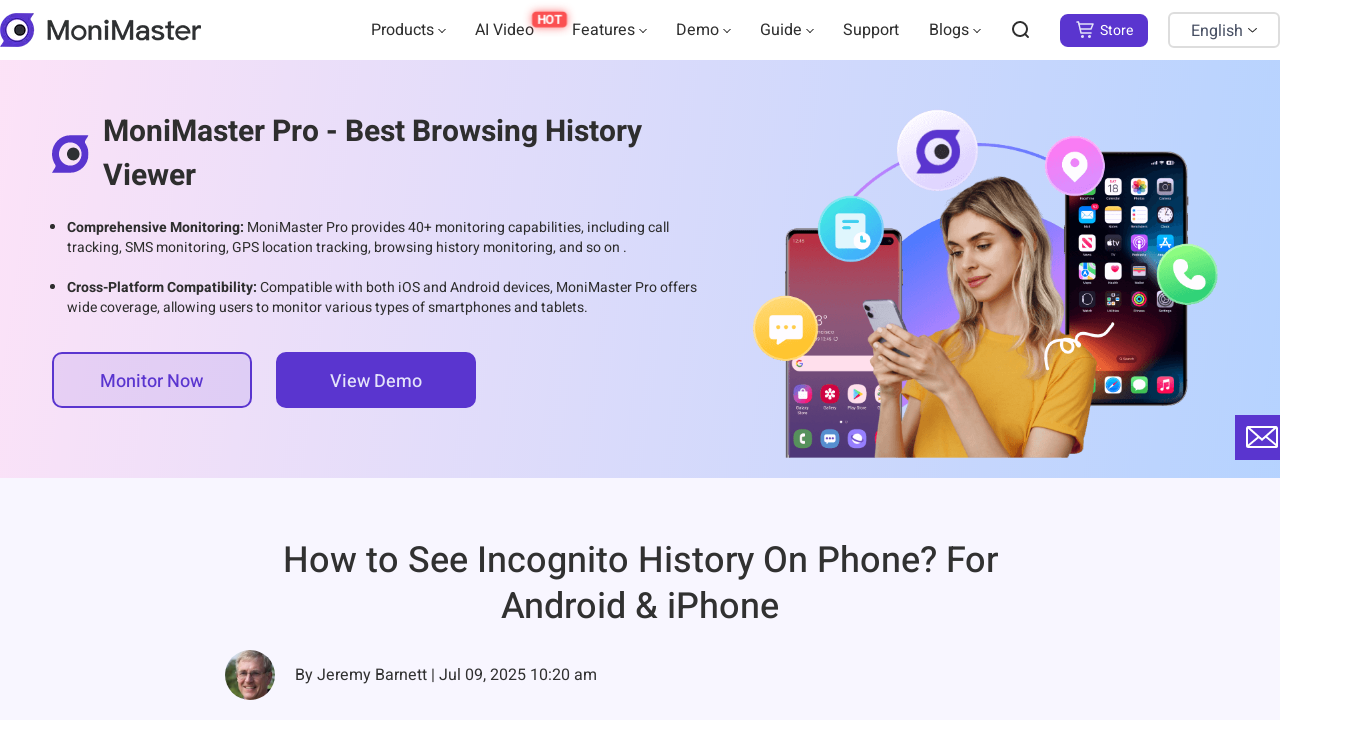

--- FILE ---
content_type: text/html
request_url: https://www.monimaster.com/track/how-to-see-incognito-history/
body_size: 15726
content:
<!DOCTYPE html>
<html lang="en">
<head>
    <meta charset="UTF-8">

    <meta http-equiv="X-UA-Compatible" content="IE=edge">
    <meta name="viewport" content="width=device-width, initial-scale=1, maximum-scale=5">
    <title>How to Check Incognito History on Android/iPhone:5 Best Apps</title>
    <link rel="canonical" href="https://www.monimaster.com/track/how-to-see-incognito-history/">
    <meta name="description" itemprop="description" content="Learn how to check incognito history on Android or iPhone. Discover the top 5 apps to find, look up, and see incognito history easily and effectively.">
    <meta name="author" content="Monimaster">
    <link rel="icon" href="https://images.monimaster.com/monimasteren/assets/common/favicon.ico" type="image/x-icon">
    <script>
        window.dataLayer = window.dataLayer || [];
        function gtag() { dataLayer.push(arguments); }
        gtag('consent', 'default', {
            'ad_storage': 'denied',
            'analytics_storage': 'denied',
            'ad_user_data': 'denied',
            'ad_personalization': 'denied',
            'wait_for_update': 500,
            'region': ['AT', 'BE', 'BG', 'CY', 'CZ', 'DE', 'DK', 'EE', 'ES', 'FI', 'FR', 'GR', 'HR', 'HU', 'IE', 'IT', 'LT', 'LU', 'LV', 'MT', 'NL', 'PL', 'PT', 'RO', 'SE', 'SI', 'SK', 'IS', 'LI', 'NO', 'GB', 'CH']
        });
        dataLayer.push({ 'event': 'default_consent' });
    </script>
    <!-- cmp -->

    <!-- Google Tag Manager -->
    <script async>
        (function (w, d, s, l, i) {
            w[l] = w[l] || []; w[l].push({ 'gtm.start': new Date().getTime(), event: 'gtm.js' }); var f = d.getElementsByTagName(s)[0], j = d.createElement(s), dl = l != 'dataLayer' ? '&l=' + l : ''; j.async = true; j.src = 'https://www.googletagmanager.com/gtm.js?id=' + i + dl; f.parentNode.insertBefore(j, f)
        })(window, document, 'script', 'dataLayer', 'GTM-TQVP8HP');
    </script>
    <!-- End Google Tag Manager -->

    <link rel="preload" href="/assets/css/common.css" as="style" />
    <link rel="stylesheet" href="/assets/css/common.css?v1.0.1" />
    <link rel="stylesheet" href="/assets/css/other/animation.css">
    <link rel="stylesheet" href="/assets/css/other/dialog.css" />
    <!-- Google Tag Manager (noscript) -->
    <noscript><iframe src="https://www.googletagmanager.com/ns.html?id=GTM-TQVP8HP" height="0" width="0"
            style="display: none; visibility: hidden"></iframe></noscript>
    <!-- End Google Tag Manager (noscript) -->
    <link rel="alternate" href="https://www.monimaster.com/ar/tips/how-to-see-incognito-history/" hreflang="ar" />
<link rel="alternate" href="https://www.monimaster.com/tw/phone/how-to-see-incognito-history/" hreflang="zh-Hant" />
<link rel="alternate" href="https://www.monimaster.com/de/phone/how-to-see-incognito-history/" hreflang="de" />
<link rel="alternate" href="https://www.monimaster.com/ru/phone/how-to-see-incognito-history/" hreflang="ru" />
<link rel="alternate" href="https://www.monimaster.com/es/phone/how-to-see-incognito-history/" hreflang="es" />
<link rel="alternate" href="https://www.monimaster.com/br/phone/how-to-see-incognito-history/" hreflang="pt" />
<link rel="alternate" href="https://www.monimaster.com/fr/phone/how-to-see-incognito-history/" hreflang="fr" />
<link rel="alternate" href="https://www.monimaster.com/kr/phone/how-to-see-incognito-history/" hreflang="ko" />
    <link rel="alternate" href="https://www.monimaster.com/track/how-to-see-incognito-history/" hreflang="en" />
<link rel="alternate" href="https://www.monimaster.com/track/how-to-see-incognito-history/" hreflang="x-default" />

    <script type="application/ld+json">{"@context":"https://schema.org","@type":"BreadcrumbList","itemListElement":[{"@type":"ListItem","position":1,"name":"Home","item":"https://www.monimaster.com"},{"@type":"ListItem","position":2,"name":"Tips & Tricks","item":"https://www.monimaster.com/android/"},{"@type":"ListItem","position":3,"name":"How to See Incognito History On Phone? For Android & iPhone"}]}</script>
    <script type="application/ld+json">{"@context":"https://schema.org","@type":"Article","author":{"@type":"Person","name":"Jeremy Barnett","url":"https://www.monimaster.com/authors/jeremy-barnett/"},"image":["https://images.monimaster.com/monimasteren/images/topic/incognito-mode.png"],"datePublished":"2020-12-15T17:22:00+08:00","dateModified":"2025-07-09T10:20:53+08:00","headline":"How to See Incognito History On Phone? For Android & iPhone"}</script>
    
    
    <script type="application/ld+json"> {
        "@context": "https://schema.org",
        "@type": "WebApplication",
        "name": "How to See Incognito History On Phone? For Android & iPhone",
        "operatingSystem": "Windows, Mac, Linux, Chromebook, iOS, Android",
        "applicationCategory": "UtilitiesApplication",
        "aggregateRating": {
            "@type": "AggregateRating",
            "ratingValue": "4.80",
            "ratingCount": "5230"
        }
    } 
</script>
    
 <link rel="stylesheet" href="/assets/css/article/article_detail.css" />
<meta property="og:image" content="https://images.monimaster.com/monimasteren/images/topic/incognito-mode.png">  </head>
<body data-page="article" data-product="MoniMaster for iOS (Windows Version)">
    <script type="text/javascript">
  (function (c, l, a, r, i, t, y) {
    c[a] = c[a] || function () {
      (c[a].q = c[a].q || []).push(arguments)
    };
    t = l.createElement(r);
    t.async = 1;
    t.src = "https://www.clarity.ms/tag/" + i;
    y = l.getElementsByTagName(r)[0];
    y.parentNode.insertBefore(t, y);
  })(window, document, "clarity", "script", "jno8mq5rgh");
</script>
<svg display="none" version="1.1" xmlns="http://www.w3.org/2000/svg">
  <symbol id="header-arrow" viewBox="0 0 13 8" fill="currentColor">
    <defs>
      <path id="a" d="M0 0h13v8H0z" />
    </defs>
    <g>
      <rect fill="#FFF" width="13" height="8" rx="0" />
      <mask id="b" fill="#fff">
        <use xlink:href="#a" />
      </mask>
      <g mask="url(#b)">
        <path fill-rule="evenodd"
          d="M1.29 2.71l4.5 4.5c.39.39 1.03.39 1.42 0l4.5-4.5c.39-.39.39-1.03 0-1.42-.39-.39-1.03-.39-1.42 0L6.5 5.09l-3.79-3.8C2.32.9 1.68.9 1.29 1.29c-.39.39-.39 1.03 0 1.42z"
          fill="currentColor" />
      </g>
    </g>
  </symbol>
  <symbol id="search-icon" viewBox="0 0 20 20" fill="currentColor">
    <g fill="currentColor" fill-rule="nonzero">
      <path d="M10 18a8 8 0 1 0 0-16 8 8 0 0 0 0 16zm0-2a6 6 0 1 1 0-12 6 6 0 0 1 0 12z"></path>
      <path d="M14.293 15.707l3 3a1 1 0 0 0 1.414-1.414l-3-3a1 1 0 0 0-1.414 1.414z"></path>
    </g>
  </symbol>
  <symbol id="header-shop" viewBox="0 0 20 20" fill="currentColor">
    <path d="M2 2H3.5L6 13H16" stroke="#E4E3FA" stroke-width="1.5" stroke-linecap="round" stroke-linejoin="round" />
    <path d="M4 4H18L16 9H5.5" stroke="#E4E3FA" stroke-width="1.5" stroke-linecap="round" stroke-linejoin="round" />
    <circle cx="14.5" cy="16.5" r="1.5" fill="#E4E3FA" />
    <circle cx="7.5" cy="16.5" r="1.5" fill="#E4E3FA" />
  </symbol>
</svg>
<div class="header">
  <div class="container flex flex-justify-between flex-align-center">
    <div class="logo"> <span class="navbar-open hidden"></span> <a href="/">
        <picture>
          <source type="image/webp" srcset="https://images.monimaster.com/monimasteren/assets/common/header/logo.webp">
          <img src="https://images.monimaster.com/monimasteren/assets/common/header/logo.png" alt="monimaster" />
        </picture>
      </a>
      <div class="mobile-show header-mobile-sign"> </div>
    </div>
    <div class="flex">
      <div class="navbar flex flex-align-center">
        <!-- <div class="navbar-close hidden"><span></span></div> -->
        <ul class="nav flex flex-center">
          <li class="nav-down"> <a href="javascript:;" class="more-arrow"> Products </a>
            <div class="nav-more base-flex">
              <ul class="products-ul products-ul-one">
                <li>Phone and App Monitoring:</li>
                <li>
                  <img src="https://images.monimaster.com/monimasteren/assets/common/product-icon/pro-icon.svg"
                    alt="MoniMaster Pro" />
                  <div class="products-ul-desc">
                    <a href="/phone-monitoring/" data-text="HOT">MoniMaster Pro</a>
                    <p>Complete & reliable phone monitoring</p>
                  </div>
                </li>
                <li>
                  <img src="https://images.monimaster.com/monimasteren/assets/common/product-icon/whatsapp_logo.png"
                    alt="MoniMaster for WhatsApp" />
                  <div class="products-ul-desc">
                    <a href="/whatsapp-monitoring/" data-text="HOT">MoniMaster for WhatsApp</a>
                    <p>Specialized WhatsApp monitoring</p>
                  </div>
                </li>
                <li>
                  <img src="https://images.monimaster.com/monimasteren/assets/common/product-icon/facebook-icon.png"
                    alt="MoniMaster for Facebook" />
                  <div class="products-ul-desc">
                    <a href="/facebook-monitoring/">MoniMaster for Facebook</a>
                    <p>Focused on Facebook activity</p>
                  </div>
                </li>
                <li>
                  <img src="https://images.monimaster.com/monimasteren/assets/common/product-icon/icloud_logo.png"
                    alt="MoniMaster for iCloud" />
                  <div class="products-ul-desc">
                    <a href="/icloud-monitoring/">MoniMaster Pro for iCloud</a>
                    <p>Monitor iCloud data remotely</p>
                  </div>
                </li>
                <li>
                  <img src="https://images.monimaster.com/monimasteren/assets/common/product-icon/tiktok-icon.png"
                    alt="MoniMaster for TikTok" />
                  <div class="products-ul-desc">
                    <a href="/tiktok-monitoring/">MoniMaster for TikTok</a>
                    <p>Track TikTok usage and safety</p>
                  </div>
                </li>
              </ul>
              <ul class="products-ul products-ul-one">
                <li>Status Tracking:</li>
                <li>
                  <img
                    src="https://images.monimaster.com/monimasteren/assets/common/product-icon/whatsApp-status-seen-logo.png"
                    alt="MoniMaster WhatsApp Status Seen" />
                  <div class="products-ul-desc">
                    <a href="/whatsapp-online-tracker/">WhatsApp Status Seen</a>
                    <p>Best WhatsApp online tracker</p>
                  </div>
                </li>
                <li>
                  <img src="https://images.monimaster.com/monimasteren/assets/common/product-icon/telegram-icon.png"
                    alt="MoniMaster Telegram Status Seen" />
                  <div class="products-ul-desc">
                    <a href="/telegram-last-seen-tracker/">Telegram Status Seen</a>
                    <p>Best Telegram online tracker</p>
                  </div>
                </li>
              </ul>
              <ul class="products-ul products-ul-one">
                <li>Computer Monitoring:</li>
                <li>
                  <img src="https://images.monimaster.com/monimasteren/assets/common/product-icon/pcsntry-icon.svg"
                    alt="PCSntry" />
                  <div class="products-ul-desc">
                    <a href="/windows-monitoring-software/" data-text="HOT">MoniMaster PCSntry</a>
                    <p>Robust computer monitoring software</p>
                  </div>
                </li>
              </ul>
              <ul class="products-ul products-ul-one">
                <li>AI Tools:</li>
                <li>
                  <img src="https://images.monimaster.com/monimasteren/assets/common/product-icon/monimaster-video-icon.png"
                    alt="MoniMaster Video logo" />
                  <div class="products-ul-desc">
                    <a href="/ai-video-generator/" data-text="NEW">MoniMaster Video</a>
                    <p>All-in-One AI video platform</p>
                  </div>
                </li>
              </ul>
            </div>
          </li>
          <li class="ai-video" data-text="HOT"><a href="/ai-video-generator/">AI Video</a></li>
          <li class="nav-down nav-down-language features"> <a href="javascript:;" class="more-arrow"> Features </a>
            <div class="nav-more base-flex">
              <ul class="products-ul products-ul-two">
                <li> <a href="/sms-tracker/"> <img
                      src="https://images.monimaster.com/monimasteren/assets/common/features-icon/sms_icon.svg"
                      alt="sms_icon">SMS Tracker </a> </li>
                <li> <a href="/phone-call-tracker/"> <img
                      src="https://images.monimaster.com/monimasteren/assets/common/features-icon/call_logs_icon.svg"
                      alt="call_logs_icon">Phone Call Tracker </a> </li>
                <li> <a href="/whatsapp-tracker/"> <img
                      src="https://images.monimaster.com/monimasteren/assets/common/features-icon/whatsapp_icon.svg"
                      alt="whatsapp_icon">WhatsApp Tracker </a> </li>
                <li> <a href="/browser-history/"> <img
                      src="https://images.monimaster.com/monimasteren/assets/common/features-icon/browser_history_icon.svg"
                      alt="browser_history_icon">Browser History </a> </li>

                <li> <a href="/phone-location-tracker/"> <img
                      src="https://images.monimaster.com/monimasteren/assets/common/features-icon/locations_icon.svg"
                      alt="locations_icon">Phone Location Tracker </a> </li>
                <li> <a href="/call-recorder/"> <img
                      src="https://images.monimaster.com/monimasteren/assets/common/features-icon/call_recorder_icon.svg"
                      alt="call_recorder_icon">Call Recorder </a> </li>
                <li> <a href="/keylogger-for-windows/"> <img
                      src="https://images.monimaster.com/monimasteren/assets/common/features-icon/keylogger_for_windows_icon.svg"
                      alt="keylogger_for_windows_icon">Keylogger for Windows </a> </li>
                <li> <a href="/features/"> <span>More Features >></span> </a> </li>
              </ul>
            </div>
          </li>
          <li class="nav-down nav-down-normal"> <a href="javascript:;" class="more-arrow">Demo</a>
            <div class="nav-more base-flex">
              <ul class="products-ul products-ul-two">
                <li> <img src="https://images.monimaster.com/monimasteren/assets/common/product-icon/pro-icon.svg"
                    alt="MoniMaster Pro">
                  <div class="products-ul-desc"> <a href="https://demo.monimaster.com/dashboard">MoniMaster Pro</a>
                  </div>
                </li>
                <li> <img src="https://images.monimaster.com/monimasteren/assets/common/product-icon/whatsapp_logo.png"
                    alt="MoniMaster for WhatsApp">
                  <div class="products-ul-desc"> <a href="https://demo.monimaster.com/whatsapp-dashboard">MoniMaster for
                      WhatsApp</a> </div>
                </li>
                <li> <img
                    src="https://images.monimaster.com/monimasteren/assets/common/product-icon/whatsApp-status-seen-logo.png"
                    alt="MoniMaster WhatsApp Status Seen">
                  <div class="products-ul-desc"> <a
                      href="https://demo.monimaster.com/whatsapp-status-dashboard">MoniMaster WhatsApp Status Seen</a>
                  </div>
                </li>
                <li> <img src="https://images.monimaster.com/monimasteren/assets/common/product-icon/pcsntry-icon.svg"
                    alt="PCSntry">
                  <div class="products-ul-desc"> <a href="https://demo.monimaster.com/pcsntry-dashboard-win">MoniMaster
                      PCSntry</a> </div>
                </li>
                <li> <img src="https://images.monimaster.com/monimasteren/assets/common/product-icon/telegram-icon.png"
                    alt="MoniMaster Telegram Status Seen">
                  <div class="products-ul-desc"> <a href="https://demo.monimaster.com/telegram-status-dashboard"
                     >MoniMaster Telegram Status Seen</a> </div>
                </li>
                <li> <img src="https://images.monimaster.com/monimasteren/assets/common/product-icon/facebook-icon.png"
                    alt="MoniMaster for Facebook">
                  <div class="products-ul-desc"> <a href="https://demo.monimaster.com/facebook-dashboard">MoniMaster for Facebook</a> </div>
                </li>
                <li> <img
                    src="https://images.monimaster.com/monimasteren/assets/common/product-icon/icloud_logo.png"
                    alt="MoniMaster for iCloud">
                  <div class="products-ul-desc"> <a
                      href="https://demo.monimaster.com/icloud-dashboard">MoniMaster Pro for iCloud</a> </div>
                </li>
                <li> <img src="https://images.monimaster.com/monimasteren/assets/common/product-icon/tiktok-icon.png"
                    alt="MoniMaster for TikTok">
                  <div class="products-ul-desc"> <a href="https://demo.monimaster.com/tiktok-dashboard" >MoniMaster
                      for TikTok</a> </div>
                </li>
              </ul>
            </div>
          </li>
          <li class="nav-down nav-down-normal"> <a href="javascript:;" class="more-arrow"> Guide </a>
            <div class="nav-more base-flex">
              <ul class="products-ul products-ul-two">
                <li> <img src="https://images.monimaster.com/monimasteren/assets/common/product-icon/pro-icon.svg"
                    alt="MoniMaster Pro">
                  <div class="products-ul-desc"> <a href="/how-to-track-a-phone/">MoniMaster Pro</a> </div>
                </li>
                <li> <img src="https://images.monimaster.com/monimasteren/assets/common/product-icon/whatsapp_logo.png"
                    alt="MoniMaster for WhatsApp">
                  <div class="products-ul-desc"> <a href="/how-to-track-whatsapp/">MoniMaster for
                      WhatsApp</a> </div>
                </li>
                <li> <img
                    src="https://images.monimaster.com/monimasteren/assets/common/product-icon/whatsApp-status-seen-logo.png"
                    alt="MoniMaster WhatsApp Status Seen">
                  <div class="products-ul-desc"> <a href="/how-to-track-whatsapp-online-status/">MoniMaster WhatsApp
                      Status Seen</a> </div>
                </li>
                <li> <img src="https://images.monimaster.com/monimasteren/assets/common/product-icon/pcsntry-icon.svg"
                    alt="PCSntry">
                  <div class="products-ul-desc"> <a href="/how-to-monitor-computer/">MoniMaster PCSntry</a> </div>
                </li>
                <li> <img src="https://images.monimaster.com/monimasteren/assets/common/product-icon/telegram-icon.png"
                    alt="MoniMaster Telegram Status Seen">
                  <div class="products-ul-desc"> <a href="/how-to-check-telegram-online-status/"
                  >MoniMaster Telegram Status Seen</a> </div>
                </li>
                <li> <img src="https://images.monimaster.com/monimasteren/assets/common/product-icon/facebook-icon.png"
                    alt="MoniMaster for Facebook">
                  <div class="products-ul-desc"> <a href="/how-to-track-facebook/" >MoniMaster for
                      Facebook</a> </div>
                </li>
                <li> <img src="https://images.monimaster.com/monimasteren/assets/common/product-icon/icloud_logo.png"
                    alt="MoniMaster for iCloud">
                  <div class="products-ul-desc"> <a href="/how-to-monitor-icloud/">MoniMaster Pro for  iCloud</a> </div>
                </li>
                <li> <img
                    src="https://images.monimaster.com/monimasteren/assets/common/product-icon/tiktok-icon.png"
                    alt="MoniMaster for TikTok">
                  <div class="products-ul-desc"> <a href="/how-to-monitor-tiktok/"
                   >MoniMaster for
                      TikTok</a> </div>
                </li>
              </ul>
            </div>
          </li>
          <li><a href="/support-center/">Support</a></li>
          <li class="nav-down nav-down-normal nav-down-lang">
            <a href="javascript:;" class="more-arrow">English</a>
            <div class="nav-more base-flex">
              <ul class="products-ul products-ul-two">
                <li><a href="/ar/">عربي</a></li>
                <li><a href="/tw/">繁體中文</a></li>
                <li><a href="/de/">Deutsch</a></li>
                <li><a href="/ru/">Русский</a></li>
                <li><a href="/es/">Español</a></li>
                <li><a href="/br/">Português</a></li>
                <li><a href="/fr/">Français</a></li>
                <li><a href="/kr/">한국어</a></li>
              </ul>
            </div>
          </li>
          <li class="nav-down nav-down-small nav-down-language"> <a href="javascript:;" class="more-arrow"> Blogs </a>
            <div class="nav-more base-flex">
              <ul class="products-ul products-ul-two">
                <li>
                  <div class="products-ul-desc"> <a href="/how-to/">English Blog </a> </div>
                </li>

                <li>
                  <div class="products-ul-desc"> <a href="/ru/blog/">русская статья</a> </div>
                </li>
                <li>
                  <div class="products-ul-desc"> <a href="/tw/blog/">文章</a> </div>
                </li>
                <li>
                  <div class="products-ul-desc"> <a href="/es/blog/">artículos en español</a> </div>
                </li>
                <li>
                  <div class="products-ul-desc"> <a href="/fr/blog/">article français</a> </div>
                </li>
                <li>
                  <div class="products-ul-desc"> <a href="/kr/blog/">한국어 기사</a> </div>
                </li>
                <li>
                  <div class="products-ul-desc"> <a href="/de/blog/">Deutscher Artikel</a> </div>
                </li>
                <li>
                  <div class="products-ul-desc"> <a href="/br/blog/">Artigos portugueses</a> </div>
                </li>
              </ul>
            </div>
          </li>
          <li class="hidden mobile-show header-mobile-search flex-center">
            <svg class="search-img" width="24" height="24">
              <use xlink:href="#search-icon"></use>
            </svg>
            <input id="top-mobile-search-keyword" class="top-search-text" placeholder="Search" size="10" aria-label="Search"
              autocomplete="off" type="text">
          </li>
           <li class="hidden mobile-show header-mobile-register"> <a class="store-btn" href="/store/">
              <svg width="20" height="20">
                <use xlink:href="#header-shop"></use>
              </svg>
              Store </a> </li>
        </ul>
        <div class="search-btn">
          <div class="search-btn-click">
            <svg class="search-img" width="20" height="20">
              <use xlink:href="#search-icon"></use>
            </svg>
          </div>
          <div class="header-search-box hidden flex flex-align-center">
            <svg class="search-img" width="20" height="20">
              <use xlink:href="#search-icon"></use>
            </svg>
            <input id="top-search-keyword" class="top-search-text" placeholder="Search" size="10" autocomplete="off" aria-label="Search"
              type="text">
          </div>
          <div class="close-search-box flex-align-center hidden"> <img class="close-search"
              src="https://images.monimaster.com/monimasteren/assets/common/header/close_search.svg" alt="CloseBtn"
              loading="lazy"> </div>
        </div>
      </div>
      <div class="login flex flex-center">
        <div class="login-btn">
          <a href="/store/" class="register-btn store-btn">
            <svg width="20" height="20">
              <use xlink:href="#header-shop"></use>
            </svg>
            Store
          </a> 
          <a id="Login" class="sign-btn"></a>
        </div>
        <div class="logged-btn nav-down nav-down-small nav-down-language hidden"> <a href="javascript:;"
            class="nav-login-a"> <img src="https://images.monimaster.com/monimasteren/assets/common/header/avatar.png"
              alt="avatar">
            <!-- <svg class="header-arrow-icon" height="8" width="13"><use xlink:href="#header-arrow"></use></svg> -->
          </a>
          <div class="nav-more base-flex">
            <ul class="products-ul products-ul-two">
              <li>
                <div class="products-ul-desc"> <a href="https://panel.monimaster.com/wizard/my-products/">My
                    Products</a> </div>
              </li>
              <li>
                <div class="products-ul-desc"> <a
                    href="https://panel.monimaster.com/profile/change-notification-email/">Profile</a> </div>
              </li>
              <li>
                <div class="products-ul-desc"> <a href="/contact-us/">Contact Us</a> </div>
              </li>
              <li>
                <div class="products-ul-desc"> <a href="javascript:;" class="logOut">Log out</a> </div>
              </li>
            </ul>
          </div>
        </div>
      </div>
      <div class="lang-box">

        <div class="bot-relate">

          English<i class="header-arrow"></i>

        </div>

        <ul class="other-lang">
          <li><a href="/ar/"> عربي</a></li>
          <li><a href="/tw/">繁體中文</a></li>
          <li><a href="/de/">Deutsch</a></li>
          <li><a href="/ru/">Русский</a></li>
          <li><a href="/es/">Español</a></li>
          <li><a href="/br/">Português</a></li>
          <li><a href="/fr/">Français</a></li>
          <li><a href="/kr/">한국어</a></li>
        </ul>
      </div>
    </div>
  </div>
</div>
<div class="main">
    <aside style="display: none;">
        <svg version="1.1" xmlns="http://www.w3.org/2000/svg">
            <symbol id="menu-open-toggle" viewBox="0 0 40 40" fill="currentColor">
                <path d="m26.2928932 13.2928932c.3905243-.3905243 1.0236893-.3905243 1.4142136 0s.3905243 1.0236893 0 1.4142136l-5.7928932 5.7928932 5.7928932 5.7928932c.3905243.3905243.3905243 1.0236893 0 1.4142136s-1.0236893.3905243-1.4142136 0l-6.5-6.5c-.3905243-.3905243-.3905243-1.0236893 0-1.4142136zm-8.5 0c.3905243-.3905243 1.0236893-.3905243 1.4142136 0s.3905243 1.0236893 0 1.4142136l-5.7928932 5.7928932 5.7928932 5.7928932c.3905243.3905243.3905243 1.0236893 0 1.4142136s-1.0236893.3905243-1.4142136 0l-6.5-6.5c-.3905243-.3905243-.3905243-1.0236893 0-1.4142136z" fill="currentColor"/>
            </symbol>
            <symbol id="close-path" viewBox="0 0 16 16">
                <path d="M1.293 1.293a1 1 0 0 1 1.414 0L8 6.585l5.293-5.292a1 1 0 0 1 1.414 1.414L9.415 8l5.292 5.293a1 1 0 0 1 .083 1.32l-.083.094a1 1 0 0 1-1.414 0L8 9.415l-5.293 5.292a1 1 0 1 1-1.414-1.414L6.585 8 1.293 2.707a1 1 0 0 1-.083-1.32z" fill="#828282" fill-rule="nonzero"/>
            </symbol>
        </svg>
    </aside>

     <div class="left-menu">
                        <div class="menu-content">
                            <div class="menu-title">
                                <strong>Hot Articles</strong>
                                <span class="menu-toggle">
                                    <svg height="40" width="40">
                                        <use xlink:href="#menu-open-toggle"></use>
                                    </svg>
                                </span> 
                            </div>
                            <ul>
                                <li><a href="/track/how-to-view-someones-browsing-history-from-a-different-computer/">[4 Ways] How Do I View Someone's Web Browsing History From Another Computer?</a></li><li><a href="/android/clear-browsing-history-on-android/">How to Clear Browsing History on Android? [5 Ways]</a></li><li><a href="/ios/web-browsing-history/">How to Check Browsing History on Phone with Ease</a></li>
                            </ul>
                        </div>
                        <div class="menu-open"><svg height="40" width="40"><use xlink:href="#menu-open-toggle"></use></svg></div>
                    </div>

<section class="product-banner product-banner-one">
                <div class="base-maxwidth">
                    <div class="banner-left-content">
                        <div class="banner-left-icon-box">
                            <img class="banner-left-icon" src="https://images.monimaster.com/monimasteren/assets/common/product-icon/pro-icon.svg" alt="">
                            <span>MoniMaster Pro - Best Browsing History Viewer</span>
                        </div>
                        <div class="banner-left-title">
                            <ul>
                                <li><span>Comprehensive Monitoring: </span>MoniMaster Pro provides 40+ monitoring capabilities, including call tracking, SMS monitoring, GPS location tracking, browsing history monitoring, and so on .</li>
                                <li><span>Cross-Platform Compatibility: </span>Compatible with both iOS and Android devices, MoniMaster Pro offers wide coverage, allowing users to monitor various types of smartphones and tablets.</li>
                            </ul>
                        </div>
                        <div class="banner-btn-box">
                            <a href="https://www.monimaster.com/phone-monitoring-pricing/" class="left-btn">
                                <span>Monitor Now</span>
                            </a>
                            <a href="https://demo.monimaster.com/dashboard" class="right-btn">
                                <span>View Demo</span>
                            </a>
                        </div>
                    </div>
                    <div class="banner-right-content">
                        <img class="product-img" src="https://images.monimaster.com/monimasteren/assets/article/common/product-banner1.png" alt="">
                    </div>     
                </div>
            </section>


            <div class="right-menu right-menu-one">
                <div class="right-content">
                    <div class="right-icon-box">
                        <img src="https://images.monimaster.com/monimasteren/assets/article/common/right-menu-icon1.svg" alt="">
                        <span>MoniMaster Pro - Best Browsing History Viewer</span>
                    </div>
                    <div class="right-title">One-stop monitoring for Android, iOS, and iCloud.</div>
                    <div class="right-btn-box">
                        <a href="https://www.monimaster.com/phone-monitoring-pricing/" class="left-btn">
                            <span>Monitor Now</span>
                        </a>
                        <a href="https://demo.monimaster.com/dashboard" class="right-btn">
                            <span>View Demo</span>
                        </a>
                    </div>
                </div>
                <div class="right-menu-bottom">
                    <img src="https://images.monimaster.com/monimasteren/assets/article/common/right-menu-content1.png" alt="">
                </div>
            </div>

    <section class="single_top_banner">
        <div class="container">
            <h1 class="single_h1">How to See Incognito History On Phone? For Android & iPhone</h1>
            <div class="flex flex-align-center">
                <img class="author-img" src="https://images.monimaster.com/monimasteren/assets/authors/jeremyBarnett.jpg" alt="author">
                <p class="text">By Jeremy Barnett | Jul 09, 2025 10:20 am</p>
            </div>
        </div>
    </section>



    <section class="info3_box">
        <div class="container">
            <div class="single_box_center">
                    <div class="post_box" id="content">
                        <p class="declaration-text">MoniMaster Support: Monitor devices with others' permission.</p>
                        <div class="aticle-question"> <span class="article-title">Question:</span>
  <p>Is there a way to see incognito history?</p>
</div>
<p>Yes, of course! To some extent, the incognito mode is a helpful feature, especially on some shared computers, which can prevent you from seeking your personal information.</p>
<p>But does that mean no one can track browsing history under the incognito mode? Of course not! There are still some ways on <strong>how to see incognito history</strong>. We’ll introduce some workable ways to you, skip to the solutionsright away!</p>
<p align="center">
  <picture>
<source type="image/webp" srcset="https://images.monimaster.com/monimasteren/images/topic/incognito-mode.webp">
<img src="https://images.monimaster.com/monimasteren/images/topic/incognito-mode.png" alt="incognito mode">
</picture>
</p>
<div class="post-step-con">
  <ul class=" list-paddingleft-2">
    <li><a href="#1"> How to Check Incognito History? 5 Apps!</a>
    </li>
    
   <li> <ul class="title_listml30 mt0 list-paddingleft-2" style="list-style-type: square;">
      <li><a href="#2"> 1. MoniMaster </a><em class="article-hot"></em>
      </li>
      <li><a href="#3"> 2. Spyzie</a>
      </li>
      <li><a href="#4"> 3. Famisafe </a> 
      </li>
      <li><a href="#5"> 4. mSpy </a>
      </li>
      <li><a href="#6"> 5. Qustodio </a>
      </li>
    </ul>
    </li>
        <li><a href="#7"> How to Check Someone's Incognito History By MoniMaster?</a>

    <li><a href="#8"> How to Enable the Incognito Browsing Mode on Different Devices?</a>
    </li>
    <li><a href="#9"> FAQs and Conclusion</a>
    </li>
  </ul>
</div>

<h2 id="1">How to Check Incognito History? 5 Apps!</h2>
<p>It is important to invest in good tracking apps that can help you solve the problem of can you <strong>see incognito history</strong>, so top 5 spy apps are listed below. These apps can definitely help you know <strong>how to see incognito history on Android or iPhone</strong>, so check them out for more detailed information.</p>

<h3 id="2"> 1. MoniMaster</h3>
<p><b><a href="https://www.monimaster.com/phone-monitoring/" target="_blank">MoniMaster Pro </a></b> is a powerful app that can help to view browser history, since it uses advanced modern technology to record someone’s browser history from an Android device or iOS without being detected. Rooting is not needed, and it is one of the most complete tracking apps you can find on the market, ideal for those who want to trace browser history.</p>
<p> If you're wondering <strong>how to find browsing history</strong> or <strong>how can you see your husband's browsing history</strong>, MoniMaster is a reliable solution.</p>
<p class="sign-buy"><a class="sign" href="https://demo.monimaster.com/dashboard" target="_blank">View Free Demo</a> <a class="buy" href="https://www.monimaster.com/phone-monitoring-pricing/" target="_blank">Try it Now</a></p> 
<p>We’ll concentrate on its browsing history tracking features, if you want to learn more its other features, simply check this free demo to learn more.</p>
<h4>Major Pros of MoniMaster are:</h4>
<ul class=" list-paddingleft-2">
  <li><b><a href="https://www.monimaster.com/track/how-to-view-safari-history-on-another-device/" target="_blank">Check browser history</a></b> remotely and in real-time, including the website, the title and how often they view the website with accurate time and date. </li>
   <li> It <b>reads text message and text files</b> on target's phones, you can also <b><a href="https://www.monimaster.com/android/how-to-check-someones-call-history-online/" target="_blank">track all the call history</a></b> and record them. </li>
      <li> MoniMaster accurately tracks and <b>records every keystroke</b> made on the target device's keyboard so that you can view the keywords on incognito history. </li>

   <li> Simple and easy options for how to find browser history, like <b>keyword-finding</b> feature. </li>
   <li> <b>Record audio from the surrounding environment</b> of their device and take real-time live recording of the screen. </li>
   <li> <b><a href="https://www.monimaster.com/reviews/top-secret-screenshot-apps/" target="_blank">Take a screenshot</a></b> of the current content displayed on the screen of the target device can be known to save evidence of the user's behaviour. </li>
</ul>
<p align="center">
  <picture>
<source type="image/webp" srcset="https://images.monimaster.com/monimasteren/images/topic/browser-history-monimaster.webp">
<img src="https://images.monimaster.com/monimasteren/images/topic/browser-history-monimaster.jpg" alt="browser history monimaster">
</picture>
</p>
<div class="article-note"> <span class="note-title">NOTE:</span>
  <p>With the purchase of MoniMaster Pro you can monitor Android iOS and iCloud at the same time. Look up browsing history on Android and iPhone easily. Try it now!</p>
</div>
<h3 class="step" id="3"> 2. Spyzie</h3>
<p>This is another solid monitoring app through which you can <strong>view my incognito history on Android</strong>. <p> If you're wondering <strong>how to find incognito history</strong> or <strong>how can you see your husband's incognito history</strong>, it is a reliable solution.</p>
 Its major advantages are the following:</p>
<ul class=" list-paddingleft-2">
  <li> Compatible with all Android devices. </li>
  <li> Easy to use for parents. </li>
  <li> Accurate tracking through a helpful online dashboard. </li>
  <li> It syncs information in real-time. </li>
</ul>
<p align="center">
  <picture>
<source type="image/webp" srcset="https://images.monimaster.com/monimasteren/images/public/spyzie-screenshot.webp">
<img src="https://images.monimaster.com/monimasteren/images/public/spyzie-screenshot.jpg" alt="spyzie">
</picture>
</p>
<h3 class="step" id="4"> 3. Famisafe</h3>
<p>Famisafe is another reliable <b><a href="https://www.monimaster.com/android/android-parental-control/" target="_blank">parental control app</a></b>  through which you can learn <strong>how to view incognito history</strong> very quickly. However, the track is visible so it cannot do things in invisible mode. It still has some advantages, including the following:</p>
<ul class=" list-paddingleft-2">
  <li> Internet search history tracking. </li>
  <li> Does not require rooting. </li>
  <li> Keeps track of other important data. </li>
  <li> Gives a detailed overview of the online search activities. </li>
</ul>
<p align="center">
  <picture>
<source type="image/webp" srcset="https://images.monimaster.com/monimasteren/images/topic/famisafe.webp">
<img src="https://images.monimaster.com/monimasteren/images/topic/famisafe.jpg" alt="famisafe">
</picture>
</p>
<h3 class="step" id="5"> 4. mSpy</h3>
<p>With mSpy, you can remotely monitor numerous things in the tracked phone, including the incognito search activity. It has plenty of features and strong options that make the monitoring process easy and reliable. The pros of mSpy are the following:</p>
<ul class=" list-paddingleft-2">
  <li> Monitors incognito browsing and other internet search activity. </li>
  <li> Blocks dangerous and malicious websites. </li>
  <li> It allows you to check bookmarks and downloads. </li>
  <li> <b><a href="https://www.monimaster.com/spy/spy-on-girlfriends-text-messages/" target="_blank">Spy on girlfriends text messages</a></b> or boyfriend's text messgaes. </li>
</ul>
<p align="center">
  <picture>
<source type="image/webp" srcset="https://images.monimaster.com/monimasteren/images/topic/mspy.webp">
<img src="https://images.monimaster.com/monimasteren/images/topic/mspy.jpg" alt="mspy" width="539" height="404">
</picture>
</p>
<h3 class="step" id="6"> 5. Qustodio</h3>
<p>This is a specialized monitoring app created for parents that want to monitor the full internet activity of their children. Parents can gain access to the online history in the device regardless of whether the incognito mode was used or not. If you're wondering how to find incognito history or <strong>how can you see your husband's incognito history</strong>, Qustodio is available:</p>
<ul class=" list-paddingleft-2">
  <li> Simple dashboard from where you can manage monitoring activities. </li>
  <li> Access to incognito search history of the device. </li>
  <li> Real-time access to the browsing activity of the device. </li>
</ul>
<p align="center">
  <picture>
<source type="image/webp" srcset="https://images.monimaster.com/monimasteren/images/topic/Qustodio-interface.webp">
<img src="https://images.monimaster.com/monimasteren/images/topic/Qustodio-interface.jpg" alt="qustodio" width="555" height="348">
</picture>
</p>


<h2 id="7">How to Check Someone's Browsing History By MoniMaster?</h2>
<p>MoniMaster Pro is a powerful tool that allows you to <strong>check private browsing history on both Android and iPhone</strong> devices. Here are the steps to use MoniMaster Pro for this purpose:</p>


  <p> <span class="post_step_2"><b> Step 1. Sign Up and Purchase MoniMaster Pro:</b></span></p>
  <p> First, register a record with your significant email address for MoniMaster Pro. Then, pick a reasonable arrangement to get everything rolling. </p>
<p class="sign-buy"><a class="sign" href="https://demo.monimaster.com/dashboard" target="_blank">View Free Demo</a> <a class="buy" href="https://www.monimaster.com/phone-monitoring-pricing/" target="_blank">Try it Now</a></p> 

  <p> <span class="post_step_2"><b> Step 2. Install MoniMaster Pro:</b></span></p>




<ul class=" list-paddingleft-2">
<li><b>For Android:</b> Download and install the MoniMaster Pro app on the target Android device. Follow the on-screen instructions to complete the installation.</li>
<li><b> For iPhone:</b> You need to link the target iPhone to your MoniMaster Pro account using iCloud credentials or a USB connection to access the browsing history without needing to jailbreak the device.</li>
</ul>
<p align="center">
    <picture><source type="image/webp" srcset="https://images.monimaster.com/monimasteren/images/public/complete-setup-ios.webp"><img src="https://images.monimaster.com/monimasteren/images/public/complete-setup-ios.png" alt="complete setup ios"/></picture>
</p>

<p> <span class="post_step_2"><b>Step 3. Set Up the App:</b></span></p>
<p> After installation, configure the app settings according to the instructions provided by MoniMaster. Ensure that all necessary permissions are granted for full functionality.</p>

<p> <span class="post_step_2"><b>Step 4. Start Monitoring and View Browsing History:</b></span></p>
<p> Log in to your MoniMaster account from your own device. Navigate to the dashboard and select the target device. Go to the "Browser History" section to view all browsing activities, including those in incognito mode.</p>

<p class="text-center"><picture> <source type="image/webp" srcset="https://images.monimaster.com/monimasteren/topic/monimaster-android-demo.webp"> <img src="https://images.monimaster.com/monimasteren/topic/monimaster-android-demo.jpg" alt="monimaster android demo"/> </picture></p>

<p> Using MoniMaster Pro is an efficient way to monitor someone's browsing history discreetly and effectively.</p>

<h2 id="8">How to Enable the Incognito Browsing Mode on Different Devices?</h2>
<p>Incognito browsing mode is a specialized feature for Google Chrome. And first, 3 ways to enable the incognito browsing mode on different devices will be discussed. You can refer to the way depending on which device you are using.</p>
<h3> Turning on Incognito Mode on Android</h3>
<p><span class="post_step_2">Step 1.</span> Open the Internet browser on your Android device.</p>
<p><span class="post_step_2">Step 2.</span> Go to the upper right corner, right beside the address bar, and click on the three vertical dots.</p>
<p><span class="post_step_2">Step 3.</span> From the dropdown menu, you will find an option for New Incognito Tab.</p>
<p><span class="post_step_2">Step 4.</span> Click that option and start your Incognito web browsing.</p>
<p align="center">
  <picture>
<source type="image/webp" srcset="https://images.monimaster.com/monimasteren/images/topic/chrome-android.webp">
<img src="https://images.monimaster.com/monimasteren/images/topic/chrome-android.jpg" alt="chrome android" width="526" height="426">
</picture>
</p>
<h3> Turning on Incognito Mode on iPhone Devices</h3>
<p><span class="post_step_2">Step 1.</span> Open the browsing app.</p>
<p><span class="post_step_2">Step 2.</span> Click on the settings menu and look for the  Incognito mode option.</p>
<p><span class="post_step_2">Step 3.</span> Click the New Incognito tab.</p>
<p><span class="post_step_2">Step 4.</span> You will be directed to the Incognito browsing mode. Start your surfing online.</p>
<p align="center">
  <picture>
<source type="image/webp" srcset="https://images.monimaster.com/monimasteren/images/topic/chrome-ios-new-incognito-tab.webp">
<img src="https://images.monimaster.com/monimasteren/images/topic/chrome-ios-new-incognito-tab.jpg" alt="chrome ios new incognito tab">
</picture>
</p>
<h3> Turning on Incognito Mode on Computers</h3>
<p><span class="post_step_2">Step 1.</span> Open the web browser.</p>
<p><span class="post_step_2">Step 2.</span> Click on the three vertical dots located beside the address bar.</p>
<p><span class="post_step_2">Step 3.</span> Click the Incognito tab.</p>
<p><span class="post_step_2">Step 4.</span> You will be directed to the Incognito browsing mode. Start your surfing online.</p>
<p align="center">
  <picture>
<source type="image/webp" srcset="https://images.monimaster.com/monimasteren/images/topic/chrome-computer.webp">
<img src="https://images.monimaster.com/monimasteren/images/topic/chrome-computer.jpg" alt="chrome computer">
</picture>
</p>

<h2 id="9"> FAQs about Incognito History</h2>
<div class="aticle-question">
<span class="article-title">Question:</span>
<p>1. How do I delete my incognito history?</p>
</div>  
 
<p> To delete your incognito history, you need to clear your DNS cache. Here’s how:</p>
<ul class=" list-paddingleft-2">

<li> Windows: Open Command Prompt as an administrator and type ipconfig /flushdns, then press Enter.</li>
<li> Mac: Open Terminal and type sudo killall -HUP mDNSResponder, then press Enter.
Chrome Browser: Open Chrome, type chrome://net-internals/#dns in the address bar, and click "Clear host cache".</li>
</ul>
<p> This will remove traces of your incognito browsing history stored on your device.</p>

<div class="aticle-question">
<span class="article-title">Question:</span>
<p>2. How do I delete my incognito history?</p>
</div>  
 <p> To see deleted incognito history, you can use MoniMaster Pro. MoniMaster Pro allows you to recover and view deleted browsing history, including incognito history. This powerful tool uses advanced technology to retrieve data even after it has been erased. By installing MoniMaster Pro, you can monitor and access comprehensive browsing records on the target device, ensuring you never miss any hidden activity.</p>

<div class="aticle-question">
<span class="article-title">Question:</span>
<p>3. Can my parents see my incognito history through WiFi?</p>
</div>  
 <p>Yes, your parents can see your incognito history through WiFi if they <b><a href="https://www.monimaster.com/android/spy-on-someone-through-wifi/" target="_blank">check the router's access history</a></b> or use monitoring software. While incognito mode prevents the browser from saving history, it does not hide your activity from the network administrator. MoniMaster Pro is a tool that can help parents monitor and access browsing history, including incognito mode, on connected devices. </p>


<h2>Conclusion</h2>
<p>Learning <strong>how to check incognito history</strong> is not as hard as you might think, only if you choose the right tool to use for successful tracking. Here you must have a clear idea of several spy apps, so you can make an informed decision. </p>
<p> <strong><a href="https://www.monimaster.com/phone-monitoring/" target="_blank">MoniMaster Pro </a></strong>  is the best-recommended app you can’t miss. With it, not only you will know how to find browsing history but you will also learn many other good things that can help you along the way.</p>
<p class="sign-buy"><a class="sign" href="https://demo.monimaster.com/dashboard" target="_blank">View Free Demo</a> <a class="buy" href="https://www.monimaster.com/phone-monitoring-pricing/" target="_blank">Try it Now</a></p>
                     </div>

                <div class="post_author flex">
                    <div class="text-center author-img">
                        <img src="https://images.monimaster.com/monimasteren/assets/authors/jeremyBarnett.jpg" alt="author">
                    </div>
                    <div class="author-des">
                        <p>By Jeremy Barnett to <a href="/android/">Android Monitoring</a></p>
                        <p class="desc">A professional in content marketing who has a strong love for the Internet and internet security. He is determined to inform the audience of the best practices for online safety.</p>
                    </div>
                </div>

                <ul class="small_dian">
                     <li><p class="ul_title">You may also be interested in:</p></li><li><a href="https://www.monimaster.com/spy/spy-on-iphone-without-apple-id-and-password/">How to Spy on iPhone Without Apple ID and Password Free?</a></li><li><a href="https://www.monimaster.com/android/listen-to-phone-surrounding-live/">How to Listen to Phone Surrounding Live Free? 5 Apps</a></li><li><a href="https://www.monimaster.com/android/read-cheating-spouse-text-messages-free/">How Can I See Who My Husband is Texting and Calling | 5 Ways</a></li><li><a href="https://www.monimaster.com/android/see-my-wifes-text-messages/">How to Read My Wife's Text Messages From My Phone 5 Ways</a></li><li><a href="https://www.monimaster.com/android/track-my-wifes-phone/">3 Ways to Find My Wife Location Free Without Her Knowing</a></li></ul>

                <div class="author-box">
                    <div class="author2 container container-post" id="author2">
                        <div class="flexible flex-center">
                            <div class="rt text-right">
                                <p class="star-big">
                                    <span class="curr"></span>
                                    <span class="curr"></span>
                                    <span class="curr"></span>
                                    <span class="curr"></span>
                                    <span class="half"></span>
                                </p>
                                <p class="link">(Click to rate this post)</p>
                                <p class="desc">Generally rated 4.4 (<span class="clickNum">163</span> participated)</p>
                            </div>
                        </div>
                    </div>


                    <div class="mask star" id="post369">
                        <div class="msg">
                            <svg width="16px" height="16px" viewBox="0 0 16 16">
                                <use xlink:href="#close-path"></use>
                            </svg>
                            <img class="success" src="https://images.monimaster.com/monimasteren/assets/article/common/success_icon.svg" alt="success">
                            <p class="success">Rated Successfully!</p>
                            <img class="tips" src="https://images.monimaster.com/monimasteren/assets/article/common/tips_icon.svg" alt="tips">
                            <p class="tips">You have already rated this article!</p>
                        </div>
                    </div>
                </div>


<div class="reply-area">
                        <div class="article-maxwidth">
                            <h3>0 Comment(s)</h3>
                            <div class="reply-article">
                                <div class="position-relative">
                                <textarea id="articleReply" class="article-textarea" cols="30" rows="4" aria-describedby="err-comment"></textarea>
                                <div class="error" id="err-comment"></div>
                                <p class="article-tip">Join the discussion!</p>
                                </div>
                            </div>
                    </div>
                </div>             

            
                <div class="breadcrumb_box">
                    <ul class="breadcrumb post_breadcrumb flex flex-align-center">
                        <li>
                            <span class="home">&nbsp;</span><a href="/">Home</a> <span class="divider">&gt;&nbsp;</span>
                        </li>
                        <li>
                            <a href="/how-to/">Tips &amp; Tricks</a> <span class="divider">&gt;&nbsp;</span>
                        </li>
                        <li>
                            <a href="/android/">Android Monitoring </a> <span class="divider">&gt;&nbsp; </span>
                        </li>
                        <li class="active">How to See Incognito History On Phone? For Android & iPhone</li>
                    </ul>
                </div>
                
            </div>
        </div>
    </section>
</div>
    <svg display="none" version="1.1" xmlns="http://www.w3.org/2000/svg">
    <symbol id="footer-shop" viewBox="0 0 20 20" fill="currentColor">
      <path d="M2 2H3.5L6 13H16" stroke="#E4E3FA" stroke-width="1.5" stroke-linecap="round" stroke-linejoin="round"></path>
      <path d="M4 4H18L16 9H5.5" stroke="#E4E3FA" stroke-width="1.5" stroke-linecap="round" stroke-linejoin="round"></path>
      <circle cx="14.5" cy="16.5" r="1.5" fill="#E4E3FA"></circle>
      <circle cx="7.5" cy="16.5" r="1.5" fill="#E4E3FA"></circle>
    </symbol>
  </svg>
  <div class="footer">
    <div class="container-header">
      <div class="container footer-box">
        <div class="footer-header-box1 flex flex-justify-between">
          <div class="footer-box1-logo-header">
            <p class="footer-box1-logo"><a href="/"><img
                                  src="https://images.monimaster.com/monimasteren/images/public/footer-logo.svg"
                                  alt="logo" /></a></p>
            <p class="footer-box1-sns"> <a href="https://www.facebook.com/MoniMaster-100906132736917" target="_blank" class="footer-fb"> <img src="https://images.monimaster.com/monimasteren/assets/common/footer/fb-icon-new.svg" alt="facebook" width="20" height="20"> </a> <a href="https://twitter.com/MoniMasterOffi1" target="_blank" class="footer-twitter"> <img src="https://images.monimaster.com/monimasteren/assets/common/footer/twitter-logo-new.svg" alt="twitter" width="20" height="20"> </a> <a href="https://www.youtube.com/channel/UCd2tO0S16F08MPvzzkJ-8MQ" target="_blank" class="footer-youtube"> <img src="https://images.monimaster.com/monimasteren/assets/common/footer/yt-icon-new.svg" alt="youtube" width="20" height="20"> </a> <a href="https://www.instagram.com/monimasterofficial" target="_blank" class="footer-ins"> <img src="https://images.monimaster.com/monimasteren/assets/common/footer/instagram-icom-new.svg" alt="instagram" width="20" height="20"> </a> </p>
          </div>
          <div class="footer-store-lang">
            <p class="footer-box1-store"> <a href="/store/">
              <svg width="20" height="20">
                <use xlink:href="#footer-shop"></use>
              </svg>
              Store </a> </p>
            <div class="lang-box">
              <div class="bot-relate"> English <i class="footer-arrow"></i> </div>
              <ul class="other-lang" style="display: none;">
                <li><a href="/ar/"> عربي</a></li>
                <li><a href="/tw/">繁體中文</a></li>
                <li><a href="/de/">Deutsch</a></li>
                <li><a href="/ru/">Русский</a></li>
                <li><a href="/es/">Español</a></li>
                <li><a href="/br/">Português</a></li>
                <li><a href="/fr/">Français</a></li>
                <li><a href="/kr/">한국어</a></li>
              </ul>
            </div>
          </div>
        </div>
        <div class="footer-box1 flex flex-justify-between">
          <div>
            <p class="footer-box1-title footer-box1-shrink">Products</p>
            <ul class="footer-ul">
              <li><a href="/phone-monitoring/">MoniMaster Pro</a></li>
              <li><a href="/whatsapp-monitoring/">MoniMaster for WhatsApp</a></li>
              <li><a href="/whatsapp-online-tracker/">MoniMaster WhatsApp Status Seen</a></li>
              <li><a href="/telegram-last-seen-tracker/">MoniMaster Telegram Status Seen</a></li>
              <li><a href="/facebook-monitoring/">MoniMaster for Facebook</a></li>
              <li><a href="/windows-monitoring-software/">MoniMaster PCSntry</a></li>
              <li><a href="/icloud-monitoring/">MoniMaster Pro for iCloud</a></li>
              <li><a href="/tiktok-monitoring/">MoniMaster for TikTok</a></li>
              <li><a href="/ai-video-generator/">MoniMaster Video</a></li>
              <li><a href="/ai-video-generator/">MoniMasterA AI Video with No Restriction</a></li>
            </ul>
          </div>
          <div>
            <p class="footer-box1-title footer-box1-shrink">Learning Center</p>
            <ul class="footer-ul">
              <li><a href="/how-to/">All topics</a></li>
              <li><a href="/android/">Android Monitoring</a></li>
              <li><a href="/ios/">iOS Monitoring</a></li>
              <li><a href="/whatsapp/">WhatsApp Monitoring</a></li>
              <li><a href="/online/">WhatsApp Online Tracker</a></li>
              <li><a href="/telegram/">Telegram Last Seen Tracker</a></li>
              <li><a href="/facebook/">Facebook Tracking</a></li>
              <li><a href="/icloud/">iCloud Monitoring</a></li>
              <li><a href="/computer/">Computer Monitoring</a></li>
              <li><a href="/ai-tools/">AI Tools</a></li>
              <li><a href="/video-tutorials/">Video Tutorials</a></li>
            </ul>
          </div>
          <div>
            <p class="footer-box1-title footer-box1-shrink">Company</p>
            <ul class="footer-ul">
              <li><a href="/about-us/">About Us</a></li>
              <li><a href="/contact-us/">Contact
                Us</a></li>
              <li><a href="/support-center/">Support Center</a></li>
              <li><a href="https://order-agents-ma.imyfone.com/iCartManager/affiliate/apply?brand=MoniMaster">Become
                Partner</a></li>
              <li><a href="/how-to-track-a-phone/">User Guide</a></li>
            </ul>
          </div>
          <div>
            <p class="footer-box1-title footer-box1-shrink">Policy</p>
            <ul class="footer-ul">
              <li><a href="/license-agreement/">EULA</a></li>
              <li><a href="/privacy-policy/">Privacy Policy</a></li>
              <li><a href="/refund-policy/">Refund Policy</a></li>
              <li><a href="/cookie-policy/">Cookie Policy</a></li>
              <li><a href="/terms-and-conditions/">Terms & Conditions</a></li>
            </ul>
          </div>
          <div>
            <p class="footer-box1-title ">Online Payment</p>
            <div class="payment-icons-container">
              <p class="footer-box1-pay"> <img width="64" src="https://images.monimaster.com/monimasteren/assets/common/pricing/visa-new.svg" alt="visa" loading="lazy"> <img width="64" src="https://images.monimaster.com/monimasteren/assets/common/pricing/mastercard-new.svg" alt="mascercard" loading="lazy"> <img width="64" src="https://images.monimaster.com/monimasteren/assets/common/pricing/mastro-new.svg" alt="maestro" loading="lazy"> <img width="64" src="https://images.monimaster.com/monimasteren/assets/common/pricing/visa-electron.png" alt="visa-electron" loading="lazy"> <img width="64" src="https://images.monimaster.com/monimasteren/assets/common/pricing/jcb-new.svg" alt="jcb" loading="lazy"> <img width="64" src="https://images.monimaster.com/monimasteren/assets/common/pricing/express-new.svg" alt="express" loading="lazy"> <img width="64" src="https://images.monimaster.com/monimasteren/assets/common/pricing/club-new.png" alt="diners club" loading="lazy"> <img width="64" src="https://images.monimaster.com/monimasteren/assets/common/pricing/discover-new.svg" alt="discover" loading="lazy"> <img width="64" src="https://images.monimaster.com/monimasteren/assets/common/pricing/union-new.svg" alt="union" loading="lazy"> <img width="64" src="https://images.monimaster.com/monimasteren/assets/common/pricing/giro-new.svg" alt="giro" loading="lazy"> <img width="64" src="https://images.monimaster.com/monimasteren/assets/common/pricing/direct-new.svg" alt="direct" loading="lazy"> </p>
            </div>
          </div>
        </div>
      </div>
    </div>
    <div class="container-footer">
      <div class="container footer-box">
        <div class="footer-box2">
          <p class="footer-box2-title">Disclaimer</p>
          <p class="footer-box2-des">The installation of monitoring software, such as the Licensed Software, to
            track the devices you do not possess monitoring rights to, may go against the Laws of your country
            or region. Violation of the law's requirements would be liable to severe monetary and criminal
            penalties. Please consult your own legal advisor for the professional opinions on the legality of
            using this Licensed Software in the way you intend to use. You take full responsibility for
            downloading, installing and using it. MoniMaster shall not be responsible if you choose to monitor a
            device without being permitted to; nor can MoniMaster provide legal advices on the use of the
            monitoring software. All rights not expressly granted herein are reserved to and retained by
            MoniMaster.</p>
        </div>
        <div class="footer-box3">
          <p>Copyright &copy; <span id="base-time"></span> MoniMaster.com. All trademarks are the property of their respective owners.</p>
        </div>
      </div>
    </div>
  </div>
  <aside> <a href="javascript:;" class="totop"> <img src="https://images.monimaster.com/monimasteren/assets/common/footer/top_icon.svg" alt="go top"> </a> </aside>
  <script src="/assets/plug/jquery/jquery.min.js?v=3.5.1"></script> 
  <script src="/assets/plug/sha1.min.js"></script> 
  <script src="/assets/plug/md5/md5.js"></script> 
  <script
   src="https://public.monimaster.com/assets/js/connection_ember_system/connection_ember_system.js"></script>
  
  
  <!-- 2024 游客上报依赖 --> 
  <script defer src="https://public.monimaster.com/assets/js/connection_ember_system/fingerprint2.js"></script> 
  <script defer src="https://public.monimaster.com/assets/js/connection_ember_system/fingerprint.js"></script> 
  <script defer src="https://public.monimaster.com/assets/js/connection_ember_system/tourist_message.js"></script> 
  <script src="https://public.monimaster.com/assets/js/cmp_data_collection/cookie_consent.js"></script> 
  <script src="/assets/js/other/dialog.js"></script>
  <script src="/assets/js/common.js"></script> 
  <script src="/assets/plug/notification/notification.js" defer></script> 
  <script src="/assets/js/gaTrack.js"></script> 
  <script src="https://public.monimaster.com/assets/js/tab_key_focus/tab_key_focus.js"></script>

    <aside>
        <a class="contact-us-aside" href="/contact-us/">
            <img src="https://images.monimaster.com/monimasteren/assets/common/footer/aside-contact-us.svg" width="182" height="45" alt="contact us">
        </a>
    </aside>

    <script type="text/javascript" src="/assets/plug/clipboard/clipboard.min.js"></script>
    <script type="text/javascript" src="/assets/js/article/article_detail.js"></script>
</body>
</html>

--- FILE ---
content_type: text/css
request_url: https://www.monimaster.com/assets/css/common.css?v1.0.1
body_size: 10448
content:
@charset "utf-8";

/* latin */
@font-face {
    font-family: 'Heebo';
    font-style: normal;
    font-weight: 400;
    font-display: swap;
    src: url(https://images.monimaster.com/monimasteren/assets/fonts/Heebo-Regular.woff2) format('woff2');
}

/* latin */
@font-face {
    font-family: 'Heebo';
    font-style: normal;
    font-weight: 500;
    font-display: swap;
    src: url(https://images.monimaster.com/monimasteren/assets/fonts/Heebo-Normal.woff2) format('woff2');
}

/* latin */
@font-face {
    font-family: 'Heebo';
    font-style: normal;
    font-weight: 700;
    font-display: swap;
    src: url(https://images.monimaster.com/monimasteren/assets/fonts/Heebo-Blod.woff2) format('woff2');
}

@font-face {
    font-family: 'Heebo';
    font-style: normal;
    font-weight: 600;
    font-display: swap;
    src: url(https://images.monimaster.com/monimasteren/assets/fonts/Heebo-SemiBlod.woff2) format('woff2');
}

@font-face {
    font-family: 'Heebo';
    font-style: normal;
    font-weight: 800;
    font-display: swap;
    src: url(https://images.monimaster.com/monimasteren/assets/fonts/Heebo-ExtraBlod.woff2) format('woff2');
}

@font-face {
    font-family: 'Poppins';
    font-style: normal;
    font-weight: 400;
    font-display: swap;
    src: url(https://images.clevguard.com/blogen/assets/fonts/poppins/pxiEyp8kv8JHgFVrJJfecg.woff2) format('woff2');
    unicode-range: U+0000-00FF,U+0131,U+0152-0153,U+02BB-02BC,U+02C6,U+02DA,U+02DC,U+0304,U+0308,U+0329,U+2000-206F,U+20AC,U+2122,U+2191,U+2193,U+2212,U+2215,U+FEFF,U+FFFD
}

/* latin */
@font-face {
    font-family: 'Poppins';
    font-style: normal;
    font-weight: 400;
    font-display: swap;
    src: url(https://images.monimaster.com/monimasteren/assets/fonts/poppins/pxiEyp8kv8JHgFVrJJfecg.woff2) format('woff2');
    unicode-range: U+0000-00FF, U+0131, U+0152-0153, U+02BB-02BC, U+02C6, U+02DA, U+02DC, U+0304, U+0308, U+0329, U+2000-206F, U+20AC, U+2122, U+2191, U+2193, U+2212, U+2215, U+FEFF, U+FFFD;
}

/* latin */
@font-face {
    font-family: 'Poppins';
    font-style: normal;
    font-weight: 500;
    font-display: swap;
    src: url(https://images.monimaster.com/monimasteren/assets/fonts/poppins/pxiByp8kv8JHgFVrLGT9Z1xlFQ.woff2) format('woff2');
    unicode-range: U+0000-00FF, U+0131, U+0152-0153, U+02BB-02BC, U+02C6, U+02DA, U+02DC, U+0304, U+0308, U+0329, U+2000-206F, U+20AC, U+2122, U+2191, U+2193, U+2212, U+2215, U+FEFF, U+FFFD;
}

/* latin */
@font-face {
    font-family: 'Poppins';
    font-style: normal;
    font-weight: 600;
    font-display: swap;
    src: url(https://images.monimaster.com/monimasteren/assets/fonts/poppins/pxiByp8kv8JHgFVrLEj6Z1xlFQ.woff2) format('woff2');
    unicode-range: U+0000-00FF, U+0131, U+0152-0153, U+02BB-02BC, U+02C6, U+02DA, U+02DC, U+0304, U+0308, U+0329, U+2000-206F, U+20AC, U+2122, U+2191, U+2193, U+2212, U+2215, U+FEFF, U+FFFD;
}

/* latin */
@font-face {
    font-family: 'Poppins';
    font-style: normal;
    font-weight: 700;
    font-display: swap;
    src: url(https://images.monimaster.com/monimasteren/assets/fonts/poppins/pxiByp8kv8JHgFVrLCz7Z1xlFQ.woff2) format('woff2');
    unicode-range: U+0000-00FF, U+0131, U+0152-0153, U+02BB-02BC, U+02C6, U+02DA, U+02DC, U+0304, U+0308, U+0329, U+2000-206F, U+20AC, U+2122, U+2191, U+2193, U+2212, U+2215, U+FEFF, U+FFFD;
}

/* latin-ext */
@font-face {
    font-family: 'Berkshire Swash';
    font-style: normal;
    font-weight: 400;
    font-display: swap;
    src: url(https://images.monimaster.com/monimasteren/assets/fonts/berkshireswash/ptRRTi-cavZOGqCvnNJDl5m5XmN_pM4zXX4.woff2) format('woff2');
    unicode-range: U+0100-02BA, U+02BD-02C5, U+02C7-02CC, U+02CE-02D7, U+02DD-02FF, U+0304, U+0308, U+0329, U+1D00-1DBF, U+1E00-1E9F, U+1EF2-1EFF, U+2020, U+20A0-20AB, U+20AD-20C0, U+2113, U+2C60-2C7F, U+A720-A7FF;
}
/* latin */
@font-face {
    font-family: 'Berkshire Swash';
    font-style: normal;
    font-weight: 400;
    font-display: swap;
    src: url(https://images.monimaster.com/monimasteren/assets/fonts/berkshireswash/ptRRTi-cavZOGqCvnNJDl5m5XmN_qs4z.woff2) format('woff2');
    unicode-range: U+0000-00FF, U+0131, U+0152-0153, U+02BB-02BC, U+02C6, U+02DA, U+02DC, U+0304, U+0308, U+0329, U+2000-206F, U+20AC, U+2122, U+2191, U+2193, U+2212, U+2215, U+FEFF, U+FFFD;
}

@font-face {
    font-family: 'Paytone One';
    font-style: normal;
    font-weight: 400;
    font-display: swap;
    src: url(https://images.monimaster.com/monimasteren/assets/activity/black_friday_2025/PaytoneOne-Regular.ttf);
    unicode-range: U+0000-00FF, U+0131, U+0152-0153, U+02BB-02BC, U+02C6, U+02DA, U+02DC, U+0304, U+0308, U+0329, U+2000-206F, U+20AC, U+2122, U+2191, U+2193, U+2212, U+2215, U+FEFF, U+FFFD;
}

/* font end */

/* common start*/
* {
    margin: 0;
    padding: 0;
    -webkit-box-sizing: border-box;
    box-sizing: border-box;
}

html[lang="ar"] #content p {
    font-size: 18px;
}

html {
    font-family: Heebo, Arial, Helvetica, sans-serif;
    font-size: 16px;
    margin: 0;
    color: #2e2e2e;
    background: #fff;
    scroll-behavior: smooth;
    -webkit-tap-highlight-color: transparent;
    -webkit-font-smoothing: subpixel-antialiased;
    -moz-osx-font-smoothing: grayscale;
    overflow-x: hidden;
}

button,
input[type=button],
input[type=submit],
input[type=reset],
a,
summary {
    cursor: pointer;
}

h1,
h2,
h3,
h4,
h5,
h6,
li,
p,
ul,
ol {
    margin: 0;
    padding: 0
}

ul,
ol {
    list-style: none
}

img {
    border-style: none;
    max-width: 100%;
    height: auto;
    vertical-align: middle;
}

a {
    color: #357cfe;
    background-color: transparent;
    transition: all linear .2s;
    text-decoration: none;
}

a:hover {
    color: #357cfe;
}

h1 {
    font-size: 48px;
    line-height: 1.3;
}

h2 {
    font-size: 36px;
    line-height: 1.4;
}

h3 {
    font-size: 22px;
    line-height: 1.4;
}

h4 {
    font-size: 18px;
    line-height: 1.44;
}

p {
    font-size: 16px;
    line-height: 1.5;
}

.mt10 {
    margin-top: 10px;
}

.mt15 {
    margin-top: 15px;
}

.mt20 {
    margin-top: 20px;
}

.mt25 {
    margin-top: 25px;
}

.mt30 {
    margin-top: 30px;
}

.mt35 {
    margin-top: 35px;
}

.mt40 {
    margin-top: 40px;
}

.mt45 {
    margin-top: 45px;
}

.mt50 {
    margin-top: 50px;
}

.mt55 {
    margin-top: 55px;
}

.mt60 {
    margin-top: 60px;
}

.mt65 {
    margin-top: 65px;
}

.mt70 {
    margin-top: 70px;
}

.mt75 {
    margin-top: 75px;
}

.mt80 {
    margin-top: 80px;
}

.mt85 {
    margin-top: 85px;
}

.mt90 {
    margin-top: 90px;
}

.mt95 {
    margin-top: 95px;
}

.mt100 {
    margin-top: 100px;
}


.mb10 {
    margin-bottom: 10px;
}

.mb15 {
    margin-bottom: 15px;
}

.mb20 {
    margin-bottom: 20px;
}

.mb25 {
    margin-bottom: 25px;
}

.mb30 {
    margin-bottom: 30px;
}

.mb35 {
    margin-bottom: 35px;
}

.mb40 {
    margin-bottom: 40px;
}

.mb45 {
    margin-bottom: 45px;
}

.mb50 {
    margin-bottom: 50px;
}

.mb55 {
    margin-bottom: 55px;
}

.mb60 {
    margin-bottom: 60px;
}

.mb65 {
    margin-bottom: 65px;
}

.mb70 {
    margin-bottom: 70px;
}

.mb75 {
    margin-bottom: 75px;
}

.mb80 {
    margin-bottom: 80px;
}

.mb85 {
    margin-bottom: 85px;
}

.mb90 {
    margin-bottom: 90px;
}

.mb95 {
    margin-bottom: 95px;
}

.mb100 {
    margin-bottom: 100px;
}

.visually-hidden {
    position: absolute;
    width: 1px;
    height: 1px;
    padding: 0;
    margin: -1px;
    overflow: hidden;
    clip: rect(0, 0, 0, 0);
    white-space: nowrap;
    border: 0;
}

@media (max-width: 991px) {
    h1 {
        font-size: 36px;
    }

    h2 {
        font-size: 28px;
    }
}

@media screen and (max-width: 767px) {
    h1 {
        font-size: 32px;
        font-weight: 700;
        line-height: 40px;
    }

    h2 {
        font-size: 28px;
        font-weight: 700;
        line-height: 36px;
    }

    h3 {
        font-size: 22px;
        font-weight: 400;
        line-height: 32px;
    }

    h4 {
        font-size: 18px;
        font-weight: 700;
        line-height: 26px;
    }

    .pt100 {
        padding-top: 50px
    }

    .p100 {
        padding: 50px 0
    }
}

.relative {
    position: relative;
}

.container {
    margin: auto;
    position: relative;
    padding: 0 15px;
    max-width: 1300px;
}

.container-header {
    background: #F1F2F9;
}

.container-footer {
    background: #EAEBF6;

}

@media (max-width: 1170px) {
    .container {
        padding: 0 20px;
    }
}

.base-flex,
.base-flexwrap,
.flexible,
.flex {
    display: flex;
}

.base-flexwrap-wrap,
.flexwrap-wrap {
    flex-wrap: wrap;
}

.flex-justify-center {
    justify-content: center;
}

.flex-justify-between {
    justify-content: space-between;
}

.flex-justify-around {
    justify-content: space-around;
}

.flex-align-center {
    align-items: center;
}

.flex-center {
    justify-content: center;
    align-items: center;
}

.hidden {
    display: none;
}

.m-hidden {
    display: none;
}

.text-center {
    text-align: center;
}

@media (min-width: 768px) {
    .m-hidden {
        display: block;
    }
}

/* common end */

/* header start*/
.header {
    background: white;
    width: 100%;
    min-height: 60px;
    position: sticky;
    top: 0;
    left: 0;
    right: 0;
    z-index: 11;
}

.header .lang-box {

    position: relative;

    margin-left: 20px;

    display: flex;

    align-items: center;

}


.header .lang-box.hide {

    display: none
}


.header .bot-relate {

    cursor: pointer;

    width: 112px;

    height: 36px;

    line-height: 34px;

    color: #485064;

    border-radius: 6px;

    border: 2px solid #ddd;

    text-align: center;

    transition: all .5s ease
}


.header .bot-relate:hover,

.header .bot-relate.on {

    color: #5A35CF;

    border-color: #5A35CF
}


.header .bot-relate .header-arrow {

    pointer-events: none
}


.header .bot-relate.on .header-arrow {

    transform: rotate(180deg)
}


.header .header-arrow {

    display: inline-block;

    width: 11px;

    height: 11px;

    margin-left: 4px;

    background: url(https://images.monimaster.com/monimasteren/assets/common/header/header-lang-arrow.svg);

    transition: all .5s ease;

}


.header .bot-relate:hover .header-arrow,

.header .bot-relate.on .header-arrow {

    background: url(https://images.monimaster.com/monimasteren/assets/common/header/header-arrow-curr.svg)
}


.header .other-lang {

    display: none;

    position: absolute;

    right: 0;

    top: 58px;

    width: 112px;

    background: #fff;

    filter: drop-shadow(0 0 5px rgba(0, 0, 0, .2));

    border-radius: 6px;

    padding: 4px 0;

    z-index: 10
}


.header .other-lang::before {

    content: '';

    position: absolute;

    left: 50%;

    margin-left: -5px;

    top: -5px;

    width: 10px;

    height: 10px;

    background: #fff;

    transform: rotate(-40deg)
}


.header .other-lang li a {

    display: block;

    width: 100%;

    height: 100%;

    color: #333;

    padding-left: 16px;

    height: 36px;

    line-height: 36px
}


.header .other-lang li a:hover {

    text-decoration: none;

    color: #5A35CF
}

.header.header-fixed {
    position: fixed;
    z-index: 100;
    top: 0;
    left: 0;
    background: #fff;
    box-shadow: 0 3px 10px rgb(0, 0, 0, .01);
}

.header .container {
    height: 60px;
    padding: 0;
}

.header .nav a {
    color: #2e2e2e;
    font-size: 16px;
}

.header .nav>li {
    z-index: 9;
    line-height: 60px;
    margin-left: 30px;
}

.header .nav>li:first-child {
    margin-left: 0;
}

.header .navbar .search-btn {
    position: relative;
    height: 32px;
    margin: 0 0 0 30px;
}

.header .navbar .search-btn .close-search-box {
    height: 100%;
    cursor: pointer;
}

.header .navbar .search-btn .search-btn-click {
    margin-top: 5px;
}

.header .navbar .header-search-box {
    position: absolute;
    z-index: 2;
    top: 0;
    right: 35px;
    background: #fff;
    width: 400px;
    border-radius: 60px;
    border: 1px solid #787878;
}

.header .navbar .search-img {
    cursor: pointer;
    color: #2e2e2e;
}

.header .navbar .search-img:hover {
    color: #5a35cf;
}

.header .navbar .header-search-box .search-img {
    margin-left: 5px;
}

.header .navbar .header-search-box input.top-search-text {
    -webkit-appearance: none;
    outline: 0;
    color: #585858;
    border: 0;
    background: #fff;
    width: 100%;
    font-size: 16px;
    line-height: 1.2em;
    padding: 6px;
    border-radius: 60px;
}

.header .login-btn {
    display: flex;
}

.header .login-btn a.register-btn,
.sign-btn.not-logged-in {
    width: 88px;
    min-height: 30px;
    color: #5a35cf;
    border: 2px solid #5A35CF;
    background: rgba(90, 53, 207, .1);
    display: inline-flex;
    align-items: center;
    justify-content: center;
    padding: 4px 0;
    border-radius: 8px;
    margin-left: 30px;
    font-size: 14px;
}

.header .login-btn a.buy-btn {
    width: 105px;
}

.header .login-btn a:last-child {
    margin-left: 10px;
    position: relative;
}

#Login .login-head .cg-login-list a {
    color: #5A35CF;
}

.header .login-btn a.register-btn:hover,
.sign-btn.not-logged-in:hover {
    background: #4d2eb2;
    border-color: #4d2eb2;
    text-decoration: none;
    color: #fff;
}

.header .login-btn a.register-btn {
    color: #fff;
    background: #5a35cf;
}

.header .login-btn a.register-btn svg {
    color: transparent;
    margin-right: 5px;
}

.header .login-btn a.register-btn:hover {
    background: #4d2eb2;
    color: #fff;
}

.header .login-btn-login {
    position: relative;
}

.header .login-btn-login a {
    display: inline-block;
}

.header .login-btn-login .nav-login-a {
    margin-left: 20px;
}

.header .nav-down.logged-btn {
    width: 55px;
    height: 60px;
    margin-left: 10px;
}

.header .nav-down {
    cursor: pointer;
    position: relative;
}

.header .nav-down>a {
    position: relative;
}

.header .nav-down.logged-btn>a {
    display: flex;
    align-items: center;
}

.header-arrow-icon {
    transition: all .5s;
    color: #2e2e2e;
}

.header .products-ul {
    border-radius: 3px;
    list-style-type: none;
    padding: 0 0 0 10px;
}

.header .products-ul:nth-of-type(n+2) {
    border-left: 1px solid #ddd;
}

.header .products-ul li {
    line-height: 1.3;
    display: flex;
    align-items: center;
}

.header .products-ul li:not(:last-child) {
    margin-bottom: 5px;
}

.header .products-ul-two li,
.header .products-ul li:not(:first-child) {
    padding: 10px;
    width: 100%;
}

.header .products-ul:not(.products-ul-two) li:first-child {
    margin-bottom: 10px;
    font-weight: 700;
    font-size: 18px;
}

.header .products-ul:not(.products-ul-two) li:first-child:hover {
    background: unset;
}

.header .products-ul li .products-ul-desc {
    display: flex;
    flex-direction: column;
    align-items: flex-start;
}

.header .products-ul li img,
.header .products-ul li svg {
    width: 30px;
    height: 30px;
    flex-shrink: 0;
    margin-right: 10px;
}

.header .products-ul li a {
    position: relative;
    display: inline-block;
    font-weight: 700;
    font-size: 16px;
    color: #333;
    line-height: 1.3;
    white-space: nowrap;
}

.header .products-ul li a[data-text]::after {
    content: attr(data-text);
    display: inline-flex;
    align-items: center;
    justify-content: center;
    width: max-content;
    padding: 2px 5px 1px;
    margin: 0 6px;
    transform: translateY(-2px);
    background: #fb5051;
    border-radius: 4px;
    font-weight: 700;
    font-size: 12px;
    line-height: 1;
    color: #fff;
}

.header .products-ul li a[data-text="NEW"]::after {
    background: #14D69F;
}

.header .products-ul li a.yellow-bg[data-text]::after {
    background-color: #FFA41C;
    margin: 0 11px;
}

.header .products-ul li a img {
    flex-shrink: 0;
}

.header .products-ul li p {
    font-size: 14px;
    color: #999;
}

.header .products-ul li:hover {
    background: #F4F1FF;
    border-radius: 8px;
}

.header .products-ul li:hover>a {
    color: #5a35cf;
}

.header .products-ul-one li {
    width: 302px;
}

.header li.ai-video {
    position: relative;
    padding-right: 8px;
}

.header li.ai-video::after {
    position: absolute;
    content: attr(data-text);
    display: inline-flex;
    align-items: center;
    justify-content: center;
    width: max-content;
    transform: translateY(-2px);
    font-weight: 700;
    font-size: 12px;
    line-height: 1;
    color: rgb(255, 255, 255);
    padding: 2px 5px 1px;
    margin: 0px 6px;
    /* 扫光渐变背景 */
    background: #fb5051;
    background-size: 220% 100%;
    animation: ai-video-badge-shine 2.4s linear infinite, ai-video-badge-pulse 1.8s ease-in-out infinite;
    border-radius: 4px;
    top: 14px;
    right: -30px;
}

@keyframes ai-video-badge-shine {
    0% {
        background-position: 220% 0;
    }
    100% {
        background-position: -220% 0;
    }
}

@keyframes ai-video-badge-pulse {
    0%, 100% {
        transform: translateY(-2px) scale(1);
        box-shadow: 0 0 0 rgba(251, 80, 81, 0);
    }
    50% {
        transform: translateY(-2px) scale(1.06);
        box-shadow: 0 0 8px rgba(251, 80, 81, 0.8);
    }
}

.header .products-ul-two {
    min-width: 350px;
    padding: 0;
}

.header .nav-down-language:not(.features) .products-ul-two {
    min-width: 300px;
}

.header .nav-down.logged-btn>a::after {
    content: "";
    display: block;
    width: 6px;
    height: 6px;
    border-color: #333 #333 transparent transparent;
    border-style: solid;
    border-width: 2px;
    position: absolute;
    right: -18px;
    top: 22px;
    transform: rotate(135deg);
    transition: transform .3s;
}

.header .nav-down.logged-btn:hover>a::after {
    transform: rotate(315deg);
    top: 27px;
}

.header .nav-down.logged-btn .nav-more {
    position: absolute;
    left: 50%;
    transform: translateX(-50%);
}

.header .nav-down.logged-btn .products-ul {
    width: 130px;
}

.header .nav-down.logged-btn .products-ul a:hover {
    color: #5a35cf;
}

.header .nav-down.features a span {
    font-size: 16px;
    font-weight: 700;
    line-height: 24px;
    color: #643DDE;
    margin: 0 10px;
}

.header .nav>li:first-child {
    position: static;
}

.header .nav>li:first-child .nav-more {
    left: 50%;
}

.header .products-ul:nth-of-type(even) li {
    width: 290px;
}

@media (max-width:1260px) {
    .header li.ai-video {
        display: none;
    }
}

@media (max-width:1440px) {
    .header .lang-box {
        margin-left: 10px
    }
}

@media (max-width:1130px) {
    .header .nav>li:first-child .products-ul {
        padding: 0 10px;
    }
}

@media (min-width:1025px) {
    .header .nav-more {
        padding: 35px 5px;
        position: absolute;
        z-index: 10;
        top: 60px;
        left: 100%;
        transform: translateX(-50%);
        background: #fff;
        box-shadow: 0 0 20px rgba(0, 0, 0, .1);
        border-radius: 10px;
    }

    .header .nav-down-small .nav-more {
        padding: 10px 20px 10px 30px;
    }

    .header .nav-down .nav-more {
        display: none !important;
        cursor: default;
    }

    .header .nav-down:hover .nav-more {
        display: flex !important;
    }

    .header .nav-down-normal .nav-more,
    .header .nav-down-language .nav-more {
        padding: 30px;
    }

    .header .nav-down>a.more-arrow {
        display: flex;
        align-items: center;
        justify-content: center;
    }

    .header .nav-down>a.more-arrow::after {
        content: "";
        display: block;
        width: 4px;
        height: 4px;
        border-width: 1px;
        border-style: solid;
        border-color: #2e2e2e #2e2e2e transparent transparent;
        transform: translateY(-1px) rotate(135deg);
        margin-left: 5px;
    }

    .header .nav-down:hover .more-arrow::after {
        border-color: #5a35cf #5a35cf transparent transparent;
        transform: translateY(2px) rotate(315deg);
    }

    .nav-down:hover .header-arrow-icon {
        transform: rotate(180deg);
        color: #5a35cf;
    }

    .header .nav a:focus,
    .header .nav a:hover,
    .nav-down:hover>a {
        color: #5a35cf;
    }

    .header .navbar .mobile-show.hidden,
    .header .header-mobile-sign {
        display: none !important;
    }

    .header .nav-down-lang {
        display: none;
    }
}

@media (max-width: 1024px) {
    .header.cur {
        z-index: 102;
    }

    .header .container {
        justify-content: center;
        align-items: center;
        padding: 0 20px;
    }

    .header li.ai-video {
        display: inline-block;
    }
    .header li.ai-video::after {
        left: 66px;
        right: unset;
        top: 17px;
    }

    .header .logo {
        width: 130px;
    }

    .header .logo .navbar-open {
        display: inline-block;
        position: absolute;
        background: url(https://images.monimaster.com/monimasteren/assets/common/header/menu_icon.svg);
        top: 50%;
        left: 20px;
        width: 24px;
        height: 24px;
        cursor: pointer;
        transform: translateY(-50%);
    }

    .header .logo .navbar-open.cur {
        background: url(https://images.monimaster.com/monimasteren/assets/common/header/close_icon.png) no-repeat center/cover;
    }

    .header .login {
        position: absolute;
        top: 50%;
        transform: translateY(-50%);
        z-index: 5;
        right: 20px;
    }

    .header .login-btn {
        display: none !important;
    }

    .header .nav-down.logged-btn .products-ul {
        margin-left: -100px;
    }

    .header .nav-down.logged-btn .products-ul::before {
        left: 72%;
    }

    .header .header-mobile-sign {
        position: absolute;
        top: 50%;
        right: 10px;
        transform: translateY(-50%);
    }

    .header .not-logged-in a {
        width: 88px;
        min-height: 30px;
        color: #5a35cf;
        border: 2px solid #5A35CF;
        background: rgba(90, 53, 207, .1);
        display: inline-flex;
        align-items: center;
        justify-content: center;
        padding: 4px 0;
        margin: 0;
        border-radius: 4px;
        font-size: 14px;
        position: relative;
    }

    .header .not-logged-in a:hover {
        background: #5a35cf;
        color: #fff;
    }

    .header .nav-down.logged-btn>a::after {
        right: -18px;
        top: 22px;
    }

    .header .nav-down.logged-btn.cur>a::after {
        top: 28px;
    }

    .header .nav-down.logged-btn .nav-more {
        display: none;
        width: auto;
        top: 60px;
        z-index: 5;
        background: #fff;
        box-shadow: 0 0 20px rgba(0, 0, 0, .3);
        border-radius: 10px;
        padding: 5px 10px;
    }

    .header .nav-down.logged-btn .products-ul {
        margin: 0;
    }

    .header .navbar {
        display: block;
        position: fixed;
        top: 0;
        left: -100%;
        padding: 0;
        z-index: 101;
        transition: all linear .3s;
    }

    .header .navbar.mobile-header-open {
        left: 0;
    }

    .header .navbar .mobile-show {
        display: block;
    }

    .header .navbar .nav {
        background-color: #fff;
        display: block;
        position: fixed;
        top: 60px;
        height: auto;
        max-height: calc(100% - 60px);
        width: 100%;
        min-width: 300px;
        padding: 10px 20px;
        overflow: auto;
    }

    .header .nav>li .nav-more {
        display: none;
    }

    .header .nav>li {
        line-height: normal;
        margin-left: 0;
    }

    .header .nav>li>a {
        display: block;
        padding: 10px 0;
        font-size: 16px;
        position: relative;
    }

    .header .nav-down>a::after {
        content: "";
        display: block;
        width: 6px;
        height: 6px;
        border-color: #333 #333 transparent transparent;
        border-style: solid;
        border-width: 2px;
        position: absolute;
        right: 2px;
        top: 10px;
        transform: rotate(135deg);
    }

    .header .nav-down.cur>a {
        color: #5A35CF;
        padding-bottom: 0;
    }

    .header .nav-down.cur>a::after {
        transform: rotate(315deg);
        top: 15px;
    }

    .header .navbar .search-btn {
        display: none;
    }

    .header .nav .nav-down {
        padding: 0;
    }

    .header-arrow-icon {
        margin-left: 5px;
    }

    .header .nav-down.cur .header-arrow-icon {
        transform: rotate(180deg);
    }

    .header .nav>li:first-child .products-ul,
    .header .nav .nav-down .products-ul {
        border-left: 0;
        position: static;
        margin: 0;
        padding: 20px 0;
        box-shadow: none;
        width: 100%;
        text-align: left;
    }

    .header .nav .nav-down .products-ul:nth-of-type(n+2) {
        border-top: solid 1px #ebebeb;
    }

    .header .nav .nav-down .products-ul:last-of-type {
        padding-bottom: 0;
    }

    .header .nav .nav-down .products-ul li {
        border: none;
        line-height: normal;
    }

    .header .nav .nav-down .products-ul li:first-child {
        padding-top: 0;
    }

    .header .nav .nav-down .products-ul::before {
        display: none
    }

    .header .nav .header-mobile-register {
        border: none;
        display: flex
    }

    .header .nav .header-mobile-register a {
        font-size: 14px;
        color: #fff;
        background-color: #5a35cf;
        border-radius: 8px;
        display: inline-flex;
        justify-content: center;
        align-items: center;
        width: 140px;
        height: 40px;
        padding: 0;
        margin: 30px auto 0;
    }

    .header .nav .header-mobile-register svg {
        color: transparent;
        margin-right: 7px;
    }

    .header .nav .header-mobile-search {
        height: 40px;
        border-radius: 28px;
        border: 1px solid #E0E0E0;
        display: flex;
        padding: 8px 17px;
        margin-top: 10px;
    }

    .header .nav .header-mobile-search .search-img {
        margin-right: 5px;
        flex-shrink: 0;
    }

    .header .nav .header-mobile-search input {
        -webkit-appearance: none;
        font-size: 16px;
        outline: 0;
        border: 0;
        height: 100%;
        width: 100%;
        border-radius: 0 28px 28px 0;
    }

    .header .lang-box {

        display: none
    }


    .header.menu-opened .lang-box {

        display: block;

        position: absolute;

        right: 20px;

        top: 12px
    }


    .header .bot-relate:hover {

        color: #485064;

        border-color: #ddd
    }


    .header .bot-relate:hover .header-arrow {

        background: url(https://images.monimaster.com/monimasteren/assets/common/header/header-lang-arrow.svg)
    }


    .header .bot-relate.on {

        color: #5A35CF;

        border-color: #5A35CF
    }


    .header .bot-relate.on .header-arrow {

        background: url(https://images.monimaster.com/monimasteren/assets/common/header/header-arrow-curr.svg)
    }
}

@media (max-width: 320px) {
    .header .header-mobile-sign {
        right: 4px;
    }
}

@media (max-width: 360px) {
    .header .navbar .nav {
        padding: 10px;
    }
}

/* header end*/

/* footer start */
.footer {
    font-size: 14px;

}

.footer .footer-store-lang {

    display: flex;

    flex-direction: column;

    justify-content: center;

    align-items: center;

}


.footer .lang-box {

    position: relative;

    margin-top: 20px;

}


.footer .bot-relate {

    cursor: pointer;

    width: 134px;

    height: 36px;

    line-height: 34px;

    color: #485064;

    border-radius: 6px;

    border: 2px solid #ddd;

    text-align: center;

    transition: all .5s ease;

}


.footer .bot-relate img {

    margin-right: 6px
}


.footer .bot-relate .footer-arrow {

    pointer-events: none
}


.footer .bot-relate.on .footer-arrow {

    transform: rotate(180deg)
}


.footer .footer-arrow {

    display: inline-block;

    width: 11px;

    height: 11px;

    margin-right: 4px;

    background: url(https://images.monimaster.com/monimasteren/assets/common/header/header-lang-arrow.svg);

    transition: all .5s ease;

}


.footer .bot-relate:hover .footer-arrow,

.footer .bot-relate.on .footer-arrow {

    background: url(https://images.monimaster.com/monimasteren/assets/common/header/header-arrow-curr.svg)
}


.footer .bot-relate:hover,

.footer .bot-relate.on {

    color: #5A35CF;

    border-color: #5A35CF;

}


.footer .other-lang {

    display: none;

    position: absolute;

    left: 0;

    top: 50px;

    width: 134px;

    background: #fff;

    filter: drop-shadow(0 0 5px rgba(0, 0, 0, .2));

    border-radius: 6px;

    padding: 4px 0;

    z-index: 10
}


.footer .other-lang:after {

    content: '';

    position: absolute;

    left: 50%;

    margin-left: -11px;

    top: -20px;

    width: 0;

    height: 0;

    border-width: 10px;

    border-style: solid;

    border-color: transparent transparent #fff;

}


.footer .other-lang li {

    cursor: pointer;

    height: 36px;

    line-height: 36px
}


.footer .other-lang li a {
    display: inline-block;
    color: #333;
    width: 100%;
    padding-left: 16px
}


.footer .other-lang li a:hover {

    text-decoration: none;

    color: #5A35CF
}



.footer .other-lang li img {

    width: 26px;

    margin-left: 6px
}

.footer-box1-store svg,
.footer-box1-store a {
    display: inline-block;
    vertical-align: middle;
    font-size: 15px;
    font-weight: 400;
}

.footer-box1-store a {
    display: flex;
    justify-content: center;
    align-items: center;
    width: 195px;
    height: 44px;
    background-color: #5A35CF;
    border-radius: 8px;
    color: #FFFFFF;
}

.footer-box1-store a:hover {
    opacity: .8;
    color: #fff;
}

.footer-box1-store svg {
    color: transparent;
    margin-right: 6px;
}

.footer-box1 {
    padding: 50px 0;
    background: #F1F2F9;

}

.footer-header-box1 {
    padding-bottom: 10px;
    border-bottom: 1px solid #D9D9D9;
    padding: 30px 0;
    background: #F1F2F9;

}

.footer-box1-logo-header {
    display: flex;
    justify-content: center;
    align-items: center;
}

.footer .footer-box1-title {
    font-size: 18px;
    color: #2E2E2E;
    font-weight: 700;
    margin-bottom: 10px;
}

.footer-box1 .footer-box1-logo {
    padding-top: 30px;
}

.footer-box1 .footer-box1-sns {
    padding: 50px 0;
}

.footer-box1 .footer-box1-sns a {
    margin-right: 16px;
}

.footer-box1 .footer-fb,
.footer-box1 .footer-twitter,
.footer-box1 .footer-youtube,
.footer-box1 .footer-ins {
    display: inline-block;
    height: 30px;
    width: 30px;
    background-image: url(https://images.monimaster.com/monimasteren/assets/common/footer/share_sprite.png);
    background-repeat: no-repeat;
    transition: unset;
}

.footer-box1-sns {
    display: flex;
    align-items: center;
    border: 1px solid #DADCEA;
}

.footer-box1-sns>a {
    width: 44px;
    height: 38px;
    display: inline-flex;
    align-items: center;
    justify-content: center;
}

.footer-box1-sns>a img {
    transition: all .3s;
}

.footer-box1-sns>a:hover img {
    transform: scale(1.2);
}

.footer-box1-sns>a:not(:last-child) {
    border-right: 1px solid #DADCEA;
}


.footer-box1 .footer-ul li {
    line-height: 2.5;
}

.footer-box1 .footer-ul li a {
    font-size: 16px;
    display: inline-block;
    color: #525151;
}

.footer-box1 .footer-ul li a:hover {
    text-decoration: underline;
    color: #5A35CF;
    font-weight: 400;
}

.footer-box1 .footer-box1-pay {
    padding: 0 0 10px;
}

.payment-icons-container {
    display: flex;
    flex-wrap: wrap;
    justify-content: space-between;
    width: 224px;
}

.footer-box1-pay img {
    margin: 0 4px 8px;
}

.footer-box2 {
    text-align: center;
    padding-top: 30px;
}

.footer-box2 p {
    color: #4F525E;
    font-size: 14px;
}

.footer-box2 p.footer-box2-title {
    color: #2E2E2E;
    font-size: 18px;
    font-weight: 700;
    margin-bottom: 10px;
}

.footer-box3 {
    padding: 30px 0;
    color: #999;
    text-align: center;
}

.footer-box3 p {
    color: #4B4B62;
    font-size: 14px;

}

.totop {
    display: none;
    background: rgba(0, 0, 0, .3);
    position: fixed;
    z-index: 15;
    width: 50px;
    height: 50px;
    bottom: 186px;
    right: 1%;
    line-height: 50px;
    border-radius: 50%;
    text-align: center;
    text-decoration: none;
}

.totop.show {
    display: inline-block;
}

.totop:hover {
    background: rgba(0, 0, 0, .6);
}

.cookie-policy .btn-cookie {
    margin: 0 10px 0 0;
}

@media (min-width:1025px) {
    .footer-box1 .footer-ul {
        display: block !important;
    }
}

@media (max-width:1024px) {
    .footer-box {
        padding: 0 15px;
    }

    .footer-box1 {
        flex-direction: column;
        padding: 0;
    }

    .footer .footer-box1-shrink {
        position: relative;
        padding-bottom: 10px;
        border-bottom: 1px solid #e5e5e5;
    }

    .footer .footer-box1-shrink::after {
        content: '';
        display: inline-block;
        position: absolute;
        top: 6px;
        right: 0;
        width: 16px;
        height: 19px;
        background: url(https://images.monimaster.com/monimasteren/assets/common/footer/footer-arrow2.svg) no-repeat center/100% 100%;
        transition: all linear .3s;
    }

    .footer-header-box1 {
        border-bottom: none;
    }

    .footer .footer-box1-shrink.cur::after {
        background: url(https://images.monimaster.com/monimasteren/assets/common/footer/footer-arrow3.svg) no-repeat center/100% 100%;
        transition: all linear .3s;
    }

    .footer-box1 .footer-ul {
        display: none;
        padding-bottom: 10px;
    }

    .footer-box2,
    .footer-box3 {
        text-align: left;
    }

    .footer-box3 p {
        font-size: 12px;
    }

    .payment-icons-container {
        width: calc(100% + 8px);
        margin: 0 -4px;
    }

    .payment-icons-container p {
        display: flex;
        flex-wrap: wrap;
        justify-content: space-between;
    }

    .footer-box1-logo-header {
        display: block;
    }

    .footer-box1-sns {
        width: fit-content;
        margin-top: 20px;
    }

    .footer-box1 .footer-ul li a {
        font-size: 16px;
    }

    .footer-box1-store a {
        width: 133px;
        height: 33px;
        margin: 5px 0 0;
        font-size: 14px;
    }
}

/* footer end */

/* 侧边导航栏 start */
.contact-us-aside {
    display: block;
    position: fixed;
    right: 0;
    bottom: 260px;
    z-index: 10;
    width: 45px;
    height: 45px;
    outline: none;
    text-decoration: none;
    transition: all 0.3s ease 0s;
}

.contact-us-aside img {
    position: fixed;
}

a.contact-us-aside:hover {
    width: 180px;
}

@media(max-width:768px) {
    .contact-us-aside {
        bottom: 130px;
    }
}

/* 侧边导航栏 end */

/* common btn start */
.com-btn-list {
    margin: 0 auto;
    display: flex;
    justify-content: center;
    align-items: center;
    margin-top: 25px;
}

.com-btn-list .com-btn-bottom {
    display: inline-block;
    min-width: 200px;
    min-height: 52px;
    display: flex;
    justify-content: center;
    align-items: center;
    padding: 0 10px;
    border-radius: 3px;
    font-size: 18px;
    text-align: center;
}

.com-btn-list .com-btn-bottom-try {
    background: #fff;
    color: #5a35cf;
    margin-right: 55px;
}

.com-btn-list .com-btn-bottom-try:hover {
    background: #d8cff4;
}

.com-btn-list .com-btn-bottom-buy {
    background: #fea211;
    color: #fff;
}

.com-btn-list .com-btn-bottom-buy:hover {
    background: #da8b0f;
}

@media(max-width: 768px) {
    .com-btn-list .com-btn-bottom-try {
        margin-right: 10px;
    }
}

@media(max-width: 520px) {
    .com-btn-list {
        flex-direction: column;
    }

    .com-btn-list .com-btn-bottom-try {
        margin-right: 0px;
        margin-bottom: 25px;
    }
}

/* common btn end */

/* cookie-policy */
.cookie-policy {
    position: fixed;
    width: 100%;
    padding: 10px 2%;
    left: 0;
    bottom: 0;
    background: #fff;
    font-size: 16px;
    line-height: 22px;
    text-align: center;
    z-index: 9;
    box-shadow: 0 -3px 10px rgb(0, 0, 0, 10%)
}

.cookie-policy a {
    color: #5A35CF;
    font-weight: bold;
}

.cookie-policy .btn-cookie {
    display: inline-block;
    width: 130px;
    background: #5A35CF;
    margin-left: 5px;
    cursor: pointer;
    border: 1px solid #5A35CF;
    border-radius: 5px;
    padding: 2px 0;
    font-weight: 700;
    text-align: center;
    color: #fff
}

/* cookie-policy */
/* video */
.product-video {
    margin-top: 10px;
    justify-content: center;
    align-items: center;
    color: #666;
    height: 25px
}

.popu-video {
    cursor: pointer
}

.popu-video:hover {
    text-decoration: underline
}

.product-video .text {
    color: #fff;
    font-weight: bold;
    line-height: 25px
}

.product-video .black-text {
    color: #2e2e2e;
}

.product-video:hover {
    text-decoration: none
}

.product-video:hover .text {
    text-decoration: underline
}

.product-video:hover svg {
    opacity: 1
}

.product-video:hover .time {
    text-decoration: none
}

.product-video .time {
    margin: 0 0 0 8px
}

.product-video svg {
    margin-right: 5px;
    width: 19px;
    opacity: .8
}

#popu-cont {
    position: fixed;
    padding: 0 20px;
    left: 0;
    top: 0;
    width: 100%;
    height: 100%;
    z-index: 100;
    transition: all linear .4s;
    background: rgba(0, 0, 0, .86)
}

#popu-cont .popu-wrap {
    display: inline-flex;
    position: relative;
    width: 100%;
    max-width: 960px;
    left: 50%;
    top: 25%;
    transform: translateX(-50%);
    padding: 15px;
    flex-wrap: wrap;
    border-radius: 15px;
    background: #fff;
    z-index: 2;
}

#popu-cont .popu-wrap.popu-wrap-other {
    padding: 0;
    left: 50%;
    top: 50%;
    border-radius: 0;
    transform: translate(-50%, -50%)
}

#popu-cont .popu-btn {
    width: 100%;
    text-align: center
}

#popu-cont .popu-btn a {
    justify-content: center
}

#popu-cont .popu-wrap picture {
    display: inline-flex
}

#popu-cont .close-btn {
    position: absolute;
    z-index: 1;
    color: #fff;
    right: -8px;
    top: -10px;
    width: 32px;
    height: 32px;
    line-height: 32px;
    text-align: center;
    border-radius: 100%;
    border: 2px solid #f2f2f2;
    background-color: rgba(0, 0, 0, 1);
    transform: rotate(45deg)
}

#popu-cont .close-btn:hover {
    cursor: pointer;
    color: #2188cc
}

#popu-cont iframe {
    left: 0;
    top: 0;
    width: 100%;
    height: 451px;
    border: none;
    background: #000
}

.popu-wrap.loading {
    position: fixed;
    top: 0;
    left: 0;
    width: 100%;
    height: 100%;
    background: rgba(0, 0, 0, .5);
    display: flex;
    justify-content: center;
    align-items: center;
    z-index: 100
}

.popu-wrap.loading .popu-content {
    display: flex;
    width: 260px;
    height: 200px;
    flex-direction: column;
    justify-content: center;
    align-items: center;
    background: #fff;
    border-radius: 8px;
    text-align: center;
    padding: 20px
}

/* star-reviews start */
#star-reviews {
    color: #2e2e2e;
    margin: 20px 0;
}

#star-reviews *,
#star-reviews:after,
#star-reviews:before,
.mask-star *,
.mask-star:after,
.mask-star:before {
    -webkit-box-sizing: border-box;
    box-sizing: border-box;
}

#star-reviews .star-big {
    display: inline-block;
    vertical-align: middle;
    margin-bottom: 0;
}

#star-reviews .num {
    display: inline-block;
    color: #fff;
    margin-left: 10px;
}

#star-reviews .num.black-text {
    color: #2e2e2e;
}

#star-reviews .num:hover {
    color: #207CFB;
    text-decoration: underline;
}

#star-reviews .msg {
    font-size: 14px;
    color: #ec8a0f;
    display: none;
}

p.star-big span {
    transition: all linear .1s;
    display: inline-block;
    width: 20px;
    height: 20px;
    cursor: pointer;
}

p.star-big span svg {
    display: block;
}

p.star-big span.curr svg path {
    fill: #f5a623;
}

p.star-big span svg path,
p.star-big span.half svg path:last-child {
    fill: #c5c5c5;
}

.star-big2 {
    display: inline-block;
    vertical-align: middle;
}

.star-big2 span {
    transition: all linear .2s;
    display: inline-block;
    width: 30px;
    height: 30px;
    margin-right: 10px;
    cursor: pointer;
}

.star-big2 span.curr svg path {
    fill: #f5a623;
}

.mask-star {
    display: none;
    justify-content: center;
    align-items: center;
    position: fixed;
    width: 100%;
    height: 100%;
    top: 50%;
    left: 50%;
    transform: translate(-50%, -50%);
    background-color: rgba(0, 0, 0, 0.2);
    z-index: 105;
    color: #2e2e2e;
    -webkit-appearance: none;
    opacity: 1;
}

.mask-star .msg {
    position: relative;
    width: 95%;
    max-height: 90%;
    max-width: 800px;
    background-color: #ffffff;
    border-radius: 4px;
    border: solid 1px #e6e6e6;
    text-align: center;
    overflow: auto;
}

.mask-star .msg svg.close {
    position: absolute;
    top: 22px;
    right: 22px;
    cursor: pointer;
}

.mask-star .msg svg.close:hover path {
    fill: #27a6e6;
}

#star-reviews-form.review-form2 {
    padding: 40px;
    background-color: #fff;
    text-align: left;
    font-size: 0;
}

.review-form2 .form-title {
    font-size: 24px;
    font-weight: normal;
    padding-bottom: 15px;
    border-bottom: solid 1px #ededed;
    margin-bottom: 20px;
}

.review-form2 .form-title span {
    font-size: 18px;
    color: #666666;
    padding-top: 15px;
    display: inline-block;
}

.review-form2 label.block {
    display: block;
    font-size: 16px;
}

.review-form2 label {
    display: inline-block;
    margin-bottom: 15px;
}

.review-form2 label.error {
    color: #ff0000;
    margin: 5px 0 0px;
}

.review-form2 div.error {
    color: #D10000;
    margin: 5px 0 0px;
}

.review-form2 .start {
    color: #ec8a0f;
    font-weight: 400;
    margin-right: 5px;
}

.review-form2 p.comment {
    margin-bottom: 20px
}

.review-form2 p.name {
    width: calc(50% - 30px);
}

.review-form2 p.email {
    width: calc(50% - 30px);
}

.review-form2 p.authcode input {
    width: 140px;
    margin-left: 15px;
}

.review-form2 .w100 {
    width: 100%;
}

.review-form2 input#submit {
    display: block;
    margin: 0 auto;
    color: #fff;
    font-size: 18px;
    width: 200px;
    height: 40px;
    line-height: 40px;
    background-color: #207cfb;
    border-radius: 8px;
    margin-top: 30px;
    padding: 0;
    border: none;
    outline: none;
    -webkit-tap-highlight-color: transparent;
}

.review-form2 input#submit:hover {
    background-color: #0053ff;
}

.review-form2 input#submit.loding {
    background-color: #666666;
    cursor: no-drop;
}

.review-form2 .star-box .star-msg {
    display: inline-block;
    margin-left: 10px;
    font-size: 18px;
    color: #5A35CF;
    vertical-align: middle;
}

.review-form2 .star-box {
    margin-bottom: 25px;
}

.review-form2 input {
    height: 44px;
    line-height: 44px;
}

.review-form2 textarea {
    max-height: 100px;
    resize: none;
}

.review-form2 input,
.review-form2 textarea {
    border-radius: 4px;
    border: solid 1px #e5e5e5;
    font-size: 16px;
    line-height: 26px;
    padding: 10px;
    margin-bottom: 0;
    color: #2e2e2e;
}

.review-form2 input:focus {
    color: #2e2e2e;
}

.review-form2 .authcode label {
    margin-bottom: 0
}

.review-form2 .authcode b:hover {
    color: #27A6E6;
    text-decoration: underline;
}

.review-form2 .authcode img {
    width: 100px;
    height: 30px;
    margin: 0 20px;
}

.review-form2 .authcode * {
    vertical-align: middle;
}

.review-form2 .refresh {
    font-size: 16px;
    color: #2e2e2e;
}

.ne-box {
    margin-bottom: 30px;
    justify-content: space-between;
}

@media (max-width: 580px) {
    #star-reviews-form.review-form2 {
        padding: 20px;
    }

    .review-form2 p.email {
        width: calc(50% - 20px);
    }

    .review-form2 p.authcode input {
        margin: 0;
    }

    .review-form2 .authcode img {
        margin: 0 3px;
    }
}

@media(max-width: 430px){
    #star-reviews .msg {
        font-size: 11px;
    }
}

/* star-reviews end */

@media (max-width:768px) {
    .product-video {
        justify-content: center;
        align-items: baseline
    }

    .product-video svg {
        margin: 0 5px 0 0;
        transform: translateY(4px);
        order: -1
    }

    .product-video .text {
        text-decoration: underline
    }

    .product-video .time {
        font-size: 14px
    }
}

@media (max-width:430px) {
    #popu-cont {
        overflow: auto
    }

    #popu-cont .popu-wrap {
        top: 15%;
    }
}

/* video */

/* prohibited popu */
.prohibited-popu {
    position: fixed;
    display: flex;
    justify-content: center;
    align-items: center;
    content: '';
    top: 0;
    left: 0;
    width: 100%;
    height: 100%;
    z-index: 999;
    background-color: rgba(0, 0, 0, .8);
}

.prohibited-popu p {
    color: #fff;
    max-width: 68%;
    font-size: 48px;
    z-index: 11;
    padding: 0 15px;
    text-align: center;
}

@media (max-width:768px) {
    .prohibited-popu p {
        font-size: 30px;
        max-width: 90%;
    }
}

/* prohibited popu */

.login-list {
    display: none;
    position: absolute;
    top: 37px;
    width: 130px;
    background: #fff;
    border: 1px solid #eee;
    border-radius: 3px;
    padding: 10px 0;
    font-size: 14px;
    line-height: 35px;
    color: #484848;
    text-align: center;
    filter: drop-shadow(0 0 5px rgba(0, 0, 0, .2));
    z-index: 11;
}

.login-list::before {
    position: absolute;
    top: -5px;
    left: 60px;
    content: '';
    width: 10px;
    height: 10px;
    background: #fff;
    transform: rotate(-135deg);
}

#Login .login-head .login-list::before {
    box-shadow: none !important;
}

.cg-login-list li {
    overflow: hidden;
}

.login-list::after {
    position: absolute;
    top: 0;
    left: 50px;
    content: '';
    height: 10px;
    background: #fff
}

.login-list li:hover {
    background: rgba(0, 189, 227, .1);
}

.login-list a:hover {
    text-decoration: none;
}

.is-logged-in:hover .login-list {
    display: block;
}

.login-list li:first-child a:first-child img,
.login-list #dashboard img,
.login-list .login-exit img {
    filter: drop-shadow(#5A35CF 100px 0);
    transform: translateX(-100px);
}

.coupon-box {
    width: 98%;
    height: 33px;
    border-radius: 8px;
    font-family: Heebo;
    color: #793D00;
    font-size: 12px;
    font-weight: 400;
    text-align: center;
    line-height: 33px;
    background: linear-gradient(180deg, #FFF9EE 0%, #FFF1E2 91.3%);
    padding: 0 5px;
}

.coupon-box .coupon-count {
    font-size: 13px;
    font-weight: 700;
    color: #E30000;
    margin-top: 5px;
}

.coupon-box img {
    width: 28px;
    margin-top: 2px;
    margin-right: 2px;
}

/* chatbot */
.chatbot {
    overflow: hidden;
    position: fixed;
    right: -85px;
    bottom: 305px;
    width: 135px;
    height: 50px;
    padding: 10px;
    outline: none;
    text-decoration: none;
    align-items: center;
    box-sizing: border-box;
    border-radius: 8px 0 0 8px;
    background: #E9E2FF;
    z-index: 9;
    transition: all .3s ease 0s
}

.chatbot:hover {
    right: 0;
}

.chatbot span {
    display: inline-block;
    margin-left: 15px;
    color: #6A44E4;
}

.chatbot svg {
    min-width: 33px;
    height: 33px
}

/* chatbot */

.copied-msg {
    position: absolute;
    padding: 14px 0;
    background: #111111C4;
    border-radius: 35px;
    color: #FFFFFF;
    line-height: 19px;
    top: 111px;
    left: 123px;
    min-width: 195px;
    display: flex;
    align-items: center;
    justify-content: center;
    display: none;
}

.copied-msg svg {
    margin-right: 8px;
}

.tips-message {
    box-shadow: 0px 4px 28.8px 0px #0000001A;
    background: #FFFFFF;
    border-radius: 16px;
    padding: 18px 21px;
    position: absolute;
    min-width: 344px;
    display: none;
    right: -4px;
    top: 7px;
    transform: translateX(100%);
    z-index: 1;
}

.tips-message p {
    color: #5A35CF;
    font-weight: 700;
    line-height: 23.5px;
    margin-bottom: 12px;
}

.tips-message li {
    margin-bottom: 8px;
    font-size: 14px;
    font-weight: 400;
    line-height: 21px;
}

.tips-message li span {
    color: #5831D3;
}

.tips-message.active,
.copied-msg.active {
    display: flex;
}

.cookie-notices a{
    text-decoration: underline;
}

--- FILE ---
content_type: text/css
request_url: https://www.monimaster.com/assets/css/other/animation.css
body_size: 652
content:
/* 淡入缩放动画 */
.animate__fadeInScale {
  -webkit-animation: fadeInScale 0.3s ease forwards;
  animation: fadeInScale 0.3s ease forwards;
}

/* 淡出缩放动画 */
.animate__fadeOutScale {
  -webkit-animation: fadeOutScale 0.3s ease forwards;
  animation: fadeOutScale 0.3s ease forwards;
}

/* 头部摇晃动画 */
.animate__headShake {
  -webkit-animation-name: headShake;
  animation-name: headShake;
  -webkit-animation-timing-function: ease-in-out;
  animation-timing-function: ease-in-out;
}

/* 淡入动画 */
.animate__fadeIn {
  -webkit-animation-name: fadeIn;
  animation-name: fadeIn;
}

/* 淡出动画 */
.animate__fadeOut {
  -webkit-animation-name: fadeOut;
  animation-name: fadeOut;
}

/* 放大动画 */
.animate__zoomIn {
  -webkit-animation-name: zoomIn;
  animation-name: zoomIn;
}

/* 缩小动画 */
.animate__zoomOut {
  -webkit-animation-name: zoomOut;
  animation-name: zoomOut;
}

.animate__slideTop {
  -webkit-animation: slideTop 1s cubic-bezier(0.250, 0.460, 0.450, 0.940) 0.5s both;
  animation: slideTop 1s cubic-bezier(0.250, 0.460, 0.450, 0.940) 0.5s both;
}

.animate__slideTopMini {
  -webkit-animation: slideTopMini 0.8s cubic-bezier(0.250, 0.460, 0.450, 0.940) 0.5s both;
  animation: slideTopMini 0.8s cubic-bezier(0.250, 0.460, 0.450, 0.940) 0.5s both;
}

.animate__slideInLeft {
  animation: slideInLeft 1s forwards; /* 动画持续1秒 */
}

.animate__slideInRight  {
  animation: slideInRight 1s forwards; /* 动画持续1秒 */
}

.animate__popUp {
  -webkit-animation: pop-up 0.5s ease forwards;
  animation: pop-up 0.5s ease forwards;
}

/* 头部摇晃动画 */
@-webkit-keyframes headShake {
  0% {
    -webkit-transform: translateX(0);
    transform: translateX(0);
  }
  6.5% {
    -webkit-transform: translateX(-8px);
    transform: translateX(-8px);
  }
  18.5% {
    -webkit-transform: translateX(6px);
    transform: translateX(6px);
  }
  31.5% {
    -webkit-transform: translateX(-4px);
    transform: translateX(-4px);
  }
  43.5% {
    -webkit-transform: translateX(2px);
    transform: translateX(2px);
  }
  50% {
    -webkit-transform: translateX(0);
    transform: translateX(0);
  }
}

@keyframes headShake {
  0% {
    -webkit-transform: translateX(0);
    transform: translateX(0);
  }
  6.5% {
    -webkit-transform: translateX(-8px);
    transform: translateX(-8px);
  }
  18.5% {
    -webkit-transform: translateX(6px);
    transform: translateX(6px);
  }
  31.5% {
    -webkit-transform: translateX(-4px);
    transform: translateX(-4px);
  }
  43.5% {
    -webkit-transform: translateX(2px);
    transform: translateX(2px);
  }
  50% {
    -webkit-transform: translateX(0);
    transform: translateX(0);
  }
}

/* 淡入动画 */
@-webkit-keyframes fadeIn {
  from {
    opacity: 0;
  }
  to {
    opacity: 1;
  }
}

@keyframes fadeIn {
  from {
    opacity: 0;
  }
  to {
    opacity: 1;
  }
}

/* 淡出动画 */
@-webkit-keyframes fadeOut {
  from {
    opacity: 1;
  }
  to {
    opacity: 0;
  }
}

@keyframes fadeOut {
  from {
    opacity: 1;
  }
  to {
    opacity: 0;
  }
}

/* 放大动画 */
@-webkit-keyframes zoomIn {
  0% {
    opacity: 0;
    -webkit-transform: scale3d(0.3, 0.3, 0.3);
    transform: scale3d(0.3, 0.3, 0.3);
  }
  50% {
    opacity: 1;
  }
}

@keyframes zoomIn {
  0% {
    opacity: 0;
    -webkit-transform: scale3d(0.3, 0.3, 0.3);
    transform: scale3d(0.3, 0.3, 0.3);
  }
  50% {
    opacity: 1;
  }
}

/* 缩小动画 */
@-webkit-keyframes zoomOut {
  0% {
    opacity: 1;
  }
  50% {
    opacity: 0;
    -webkit-transform: scale3d(0.3, 0.3, 0.3);
    transform: scale3d(0.3, 0.3, 0.3);
  }
  to {
    opacity: 0;
  }
}

@keyframes zoomOut {
  0% {
    opacity: 1;
  }
  50% {
    opacity: 0;
    -webkit-transform: scale3d(0.3, 0.3, 0.3);
    transform: scale3d(0.3, 0.3, 0.3);
  }
  to {
    opacity: 0;
  }
}

/* 向上滑动并淡入动画 */
@-webkit-keyframes slideUp {
  0% {
    opacity: 0;
    -webkit-transform: translateY(20px);
    transform: translateY(20px);
  }
  100% {
    opacity: 1;
    -webkit-transform: translateY(0);
    transform: translateY(0);
  }
}

@keyframes slideUp {
  0% {
    opacity: 0;
    -webkit-transform: translateY(20px);
    transform: translateY(20px);
  }
  100% {
    opacity: 1;
    -webkit-transform: translateY(0);
    transform: translateY(0);
  }
}

/* 淡入缩放动画 */
@-webkit-keyframes fadeInScale {
  0% {
    opacity: 0;
    -webkit-transform: translate(-50%, -50%) scale(0.9);
    transform: translate(-50%, -50%) scale(0.9);
  }
  100% {
    opacity: 1;
    -webkit-transform: translate(-50%, -50%) scale(1);
    transform: translate(-50%, -50%) scale(1);
  }
}

@keyframes fadeInScale {
  0% {
    opacity: 0;
    -webkit-transform: translate(-50%, -50%) scale(0.9);
    transform: translate(-50%, -50%) scale(0.9);
  }
  100% {
    opacity: 1;
    -webkit-transform: translate(-50%, -50%) scale(1);
    transform: translate(-50%, -50%) scale(1);
  }
}

/* 淡出缩放动画 */
@-webkit-keyframes fadeOutScale {
  0% {
    opacity: 1;
    -webkit-transform: translate(-50%, -50%) scale(1);
    transform: translate(-50%, -50%) scale(1);
  }
  100% {
    opacity: 0;
    -webkit-transform: translate(-50%, -50%) scale(0.9);
    transform: translate(-50%, -50%) scale(0.9);
  }
}

@keyframes fadeOutScale {
  0% {
    opacity: 1;
    -webkit-transform: translate(-50%, -50%) scale(1);
    transform: translate(-50%, -50%) scale(1);
  }
  100% {
    opacity: 0;
    -webkit-transform: translate(-50%, -50%) scale(0.9);
    transform: translate(-50%, -50%) scale(0.9);
  }
}

@-webkit-keyframes dots {
  0% {
    content: '.';
  }
  30% {
    content: '..';
  }
  60% {
    content: '...';
  }
  100% {
    content: '.';
  }
}

@keyframes dots {
  0% {
    content: '.';
  }
  30% {
    content: '..';
  }
  60% {
    content: '...';
  }
  100% {
    content: '.';
  }
}

/* 模块向上滑动动画 */
@-webkit-keyframes slideTop {
  0% {
      -webkit-transform: translateY(300px);
      transform: translateY(300px);
      opacity: 0;
  }
  100% {
      -webkit-transform: translateY(0);
      transform: translateY(0);
      opacity: 1;
  }
}
@keyframes slideTop {
  0% {
      -webkit-transform: translateY(300px);
      transform: translateY(300px);
      opacity: 0;
  }
  100% {
      -webkit-transform: translateY(0);
      transform: translateY(0);
      opacity: 1;
  }
}


@-webkit-keyframes slideTopMini {
  0% {
      -webkit-transform: translateY(100px);
      transform: translateY(100px);
      opacity: 0;
  }
  100% {
      -webkit-transform: translateY(0);
      transform: translateY(0);
      opacity: 1;
  }
}
@keyframes slideTopMini {
  0% {
      -webkit-transform: translateY(100px);
      transform: translateY(100px);
      opacity: 0;
  }
  100% {
      -webkit-transform: translateY(0);
      transform: translateY(0);
      opacity: 1;
  }
}

@keyframes slideInLeft {
  0% {
      transform: translateX(-100%); /* 从屏幕左侧外部开始 */
      opacity: 0;
  }
  100% {
      transform: translateX(0); /* 结束时在正常位置 */
      opacity: 1;
  }
}

@keyframes slideInRight {
  0% {
      transform: translateX(100%); /* 从屏幕右侧外部开始 */
      opacity: 0;
  }
  100% {
      transform: translateX(0); /* 结束时在正常位置 */
      opacity: 1;
  }
}

@-webkit-keyframes pop-up {
0% {
  opacity: 0;
  transform: scale(0.1);
}
100% {
    opacity: 1;
    transform: scale(1);
  }
}

@keyframes pop-up {
  0% {
    opacity: 0;
    transform: scale(0.1);
  }
  100% {
    opacity: 1;
    transform: scale(1);
  }
}

--- FILE ---
content_type: text/css
request_url: https://www.monimaster.com/assets/css/article/article_detail.css
body_size: 17669
content:
@charset "utf-8";

ins {
    margin: 20px 0;
}

#content-related-search {
    margin: 20px 0;
}

.cg-google-ad-wrap:has(> ins.adsbygoogle[data-adsbygoogle-status="done"][data-ad-status="unfilled"]) {
    display: none !important;
}

/* banner start */
.single_top_banner {
    background: #f8f6ff;
    min-height: 200px;
    color: #313131;
    background-size: cover;
    padding: 30px 0;
}

.single_top_banner .single_h1 {
    font-size: 36px;
    padding: 30px 0 20px;
    text-align: center;
}

.single_top_banner .author-img {
    width: 50px;
    height: 50px;
    border-radius: 100%;
    margin-right: 20px;
}

.main a {
    color: #5a35cf;
}

.info3_box a {
    font-weight: bold;
}

.info3_box .title_list a,
.info3_box .post-step-con a {
    font-weight: normal;
}

.main a:hover {
    color: #5a35cf;
}

@media (max-width: 992px) {
    .single_top_banner {
        min-height: auto;
        height: auto;
        padding-bottom: 10px;
    }

    .single_top_banner .single_h1 {
        padding: 0 0 10px;
        font-size: 32px;
    }
}

/* banner end */

/* 折扣 start */
.discount {
    display: none;
    position: fixed;
    top: 0;
    z-index: 101;
    width: 100%;
    height: 240px;
    background: #000 url(https://images.monimaster.com/monimasteren/assets/article/common/pouperBackGround.png) no-repeat 0 0;
}

.discount .base-maxwidth {
    display: flex;
    align-items: center;
    justify-content: center;
    width: 100%;
    height: 100%;
    padding: 0 25px;
}

.discount .base-maxwidth .couponImg {
    max-width: 250px;
    max-height: 186px;
}

.discount .base-maxwidth .discount-content {
    max-width: 800px;
    margin-left: 38px;
    font-family: Heebo;
}

.discount .discount-content .discount-title {
    font-size: 20px;
    font-weight: 700;
    line-height: 30px;
    color: #fff;
}

.discount .discount-content .discount-title .discount-value {
    color: #ffe925;
}

.discount .discount-content .discount-copy {
    position: relative;
    width: 235px;
    margin: 17px 0 25px;
}

.discount .discount-content .discount-copy input {
    width: 235px;
    height: 40px;
    border: 1px solid rgba(255, 255, 255, 0.37);
    border-radius: 5px;
    color: #fff;
    font-size: 18px;
    font-weight: 400;
    line-height: 26px;
    padding-left: 20px;
    opacity: 1;
    background-color: #ab92f8;
}

.discount .discount-content .discount-copy .copy-btn {
    position: absolute;
    left: 200px;
    top: 8px;
    width: 24px;
    height: 24px;
    cursor: pointer;
}

.discount .discount-content .discount-jump .jump-link {
    display: inline-block;
    width: 200px;
    height: 56px;
    border-radius: 10px;
    background: #ffc225;
    padding: 15px 23px;
    font-size: 18px;
    font-weight: 500;
    line-height: 26px;
    color: #403B3B;
}

.discount .base-maxwidth .close-btn {
    position: absolute;
    width: 28px;
    height: 28px;
    right: 20px;
    top: 16px;
    font-size: 26px;
    cursor: pointer;
    color: #fff;
    line-height: 15px;
    text-align: center;
    font-weight: bolder;
}

.discount .base-maxwidth .close-btn img {
    width: 100%;
    height: 100%;
}

.discount .base-maxwidth .popup-copy {
    display: none;
    position: absolute;
    width: 195px;
    height: 46px;
    border-radius: 35px;
    background: rgba(17, 17, 17, 0.77);
    color: #fff;
    text-align: center;
    padding: 12px 0 0 25px;
    font-family: Inter;
    font-size: 16px;
    font-weight: 400;
    line-height: 20px;
}

.discount .base-maxwidth .popup-copy::before {
    content: "";
    width: 18px;
    height: 18px;
    position: absolute;
    background: url(https://images.monimaster.com/monimasteren/assets/article/common/copy-check.svg) 0 0 / 100% 100% no-repeat;
    left: 23%;
}

@media (max-width: 568px) {
    .discount {
        height: 361px;
    }

    .discount .base-maxwidth .couponImg {
        display: none;
    }

    .discount .base-maxwidth {
        padding: 40px 15px;
        background: url(https://images.monimaster.com/monimasteren/assets/article/common/mCouponImg.png) no-repeat 0 150px / 100% 50%;
    }

    .discount .base-maxwidth .discount-content {
        text-align: center;
        margin: 0;
        font-size: 20px;
        line-height: 30px;
    }

    .discount .discount-content .discount-title .first-title {
        display: block;
        margin-bottom: 13px;
    }

    .discount .discount-content .discount-copy {
        margin: 26px auto 28px;
    }

    .discount .discount-content .discount-copy .copy-btn {
        left: 205px;
    }

    .discount .discount-content .discount-jump .jump-link {
        width: 240px;
    }

    .discount .base-maxwidth .close-btn {
        width: 20px;
        height: 20px;
    }
}

/* 广告 end */

/* 作者 start */
.post_author {
    background: #edeff3;
    padding: 30px;
    margin: 50px 0;
}

.post_author .author-img {
    margin: 0 15px;
    width: 10%;
}

.post_author .author-img img {
    border-radius: 50%;
}

.post_author p.desc {
    color: #666666;
    padding-bottom: 5px;
}

@media (max-width: 768px) {
    .post_author {
        flex-direction: column;
        align-items: center;
    }

    .post_author .author-img {
        margin: 0 0 10px;
        width: 100%;
        max-width: 100px;
        max-height: 100px;
    }
}

/* 作者 end */

/* 面包屑 start */
.breadcrumb_box {
    padding: 50px 0 0 0;
}

.breadcrumb_box .post_breadcrumb {
    padding: 0;
    margin: 0;
    background-color: #fff;
    border-radius: none;
    list-style: none;
    flex-wrap: wrap;
}

.breadcrumb_box .post_breadcrumb li,
.breadcrumb_box .post_breadcrumb li a {
    font-size: 14px;
    color: #707070;
}

.breadcrumb_box .post_breadcrumb li span.home {
    background: url(https://images.monimaster.com/monimasteren/assets/article/common/home_icon.png) no-repeat 0 0;
    padding-right: 15px;
}

/* 面包屑 end */

/* 左侧边分享栏 start */

.left-menu.fixed-menu {
    position: fixed;
    top: 100px !important;
}

.left-menu {
    width: auto;
    height: auto;
    overflow: hidden;
    position: absolute;
    left: calc((100% - 870px) / 2 - 330px);
    top: 300px;
    z-index: 10;
}

.left-menu .menu-content {
    width: 270px;
    padding-bottom: 30px;
    border-radius: 5px;
    background: #fff;
    box-shadow: 0 2px 15px 0 rgb(0 0 0 / 20%);
}

.left-menu .menu-title {
    line-height: 60px;
    border-bottom: 1px solid #ddd;
    font-size: 20px;
    padding-left: 20px;
    padding-right: 20px;
    color: #2e2e2e;
}

.left-menu .menu-toggle {
    width: 40px;
    height: 40px;
    position: absolute;
    right: 10px;
    top: 10px;
    border-radius: 5px;
    color: #5a35cf;
    cursor: pointer;
}

.left-menu ul li {
    display: inline-block;
    line-height: 26px;
    padding: 0 20px;
}

.left-menu ul li:hover {
    background: rgba(90, 53, 207, 0.1);
}

.left-menu li a {
    position: relative;
    padding: 10px 0 10px 20px;
    color: #000;
    height: 65px;
    overflow: hidden;
    text-overflow: ellipsis;
    display: -webkit-box;
    -webkit-line-clamp: 2;
    -webkit-box-orient: vertical;
}

.left-menu li:hover a {
    color: #5a35cf;
}

.left-menu li a::before {
    width: 0;
    height: 0;
    content: "";
    display: block;
    border-top: 5px solid transparent;
    border-bottom: 5px solid transparent;
    border-left: 7px solid #666;
    left: 0;
    top: 17px;
    position: absolute;
}

.left-menu .menu-open {
    display: none;
    width: 40px;
    height: 40px;
    background: #5a35cf;
    color: #ffffff;
    cursor: pointer;
    transform: rotateY(180deg);
}

@media (max-width: 1600px) {
    .left-menu {
        left: 0;
    }

    .left-menu .menu-content {
        display: none;
    }

    .left-menu .menu-open {
        display: block;
    }
}

/* 左侧边分享栏 end */

/* 右侧边分享栏 start */
.right-menu.fixed-menu {
    position: fixed;
    top: 100px !important;
}

.right-menu {
    position: absolute;
    width: 280px;
    right: calc((100% - 890px) / 2 - 280px);
    top: 300px;
    z-index: 8;
    border-radius: 15px;
}

.right-menu-one {
    background: linear-gradient(334.16deg, #8470ff 25.96%, #e993ff 97.79%);
}

.right-menu-two {
    background: linear-gradient(160.77deg, #27dc9b -6.93%, #7d92fd 69.6%);
}

.right-menu-three {
    background: linear-gradient(168.89deg, #20e888 -8.11%, #3bb5d0 89.21%);
}

.right-menu-four {
    background: linear-gradient(161.84deg, #ff9cc5 -2.54%, #cc7eff 99.74%);
}

.right-menu-five {
    background: linear-gradient(158.68deg, #58A9FF 13.49%, #7468FF 109.82%)
}

.right-menu-six {
    background: linear-gradient(159.91deg, #3FD2FF -0.36%, #349DFF 110.01%);
}

.right-menu-seven {
    background: linear-gradient(162.14deg, #FF6A97 7.23%, #8A92FF 58.78%, #38F2FF 96.88%);
}

.right-menu-eight {
    background: linear-gradient(353.4deg, #5E69FF 7.86%, #27D4FF 96.18%);
}

.right-menu .right-content {
    padding: 20px 17px;
}

.right-menu .right-icon-box {
    display: flex;
    align-items: center;
}

.right-menu .right-icon-box img {
    width: 28px;
    height: 28px;
}

.right-menu .right-icon-box span {
    font-size: 16px;
    font-weight: 500;
    color: #fff;
    line-height: 1.2;
    margin-left: 10px;
}

.right-menu .right-title {
    font-size: 18px;
    font-weight: 700;
    line-height: 1.2;
    text-align: center;
    color: #fff;
    margin: 26px 0 20px;
    text-shadow: 0px 1px 5px #00000040;
}

.right-menu .right-title.no-shadow {
    text-shadow: none;
}

.right-menu.right-menu-seven .right-btn-box .left-btn {
    background: linear-gradient(163.25deg, #FFFFFF 10.99%, #FEE4FF 90.55%);
    color: #5A4EFF;
}

.right-menu.right-menu-eight .right-btn-box .left-btn {
    background: linear-gradient(163.25deg, #FFFFFF 10.99%, #C6DFFF 90.55%);
    color: #0589FF;
}

.right-menu .right-btn-box a {
    display: inline-block;
    width: 115px;
    height: 40px;
    border-radius: 7px;
    font-family: Poppins;
    font-size: 12px;
    font-weight: 700;
    line-height: 18px;
    text-align: center;
    padding: 11px 0;
}

.right-menu .right-btn-box .left-btn {
    color: rgba(114, 76, 250, 1);
    background: linear-gradient(163.25deg, #FFFFFF 10.99%, #EBE4FF 90.55%);
}

.right-menu-five .right-btn-box .left-btn {
    color: #5B89FF;
    background: linear-gradient(163.25deg, #FFFFFF 10.99%, #E4EDFF 90.55%);
}

.right-menu .right-btn-box .right-btn {
    margin-left: 10px;
    color: #fff;
    background: linear-gradient(164.89deg, #ffe973 -3.03%, #ef9e24 74.28%);
}

.right-menu2 .right-btn-box .left-btn {
    color: #3c99b6;
    background: linear-gradient(163.25deg, #FFFFFF 10.99%, #E4EDFF 90.55%);
}

.right-menu3 .right-btn-box .left-btn {
    color: #08b4a0;
    background: linear-gradient(163.25deg, #FFFFFF 10.99%, #E4EDFF 90.55%);
}

.right-menu .right-menu-bottom {
    width: 100%;
    height: 100%;
}

.right-menu .right-menu-bottom img {
    width: 280px;
    height: 258px;
}

@media (max-width: 1200px) {
    .right-menu {
        display: none;
    }
}

/* 右侧边分享栏 end */

/* 评论 start */
.author-box .author2 p {
    padding-bottom: 0;
}

.author2 {
    text-align: center;
    padding: 30px 0 35px;
    margin-bottom: 50px;
    background-color: #f2f2f2;
    border-radius: 10px;
    cursor: pointer;
}

.author2 .star-big span {
    display: inline-block;
    transition: all linear 0.1s;
    width: 44px;
    height: 21px;
    margin: 0 -5px;
    background: url(https://images.monimaster.com/monimasteren/assets/article/common/star_big.png) no-repeat center -62px;
}

.author2 .star-big span.curr {
    background: url(https://images.monimaster.com/monimasteren/assets/article/common/star_big.png) no-repeat center 0;
}

.author2 .link {
    font-size: 14px;
    color: #2e2e2e;
    margin: 7px 0;
}

/* 评论蒙版 .mask */
.mask {
    display: none;
    position: fixed;
    width: 100%;
    height: 100%;
    top: 0;
    left: 0;
    background-color: rgba(0, 0, 0, 0.2);
    z-index: 9999999999;
}

.mask .msg {
    position: absolute;
    top: 50%;
    margin-top: -140px;
    left: 50%;
    margin-left: -300px;
    width: 600px;
    height: 280px;
    background-color: #fff;
    box-shadow: 0 0 10px 0 rgba(0, 0, 0, 0.3);
    border-radius: 4px;
    border: solid 1px #e6e6e6;
    text-align: center;
}

.mask .msg svg {
    position: absolute;
    top: 22px;
    right: 22px;
    cursor: pointer;
}

.mask .msg img {
    margin: 90px 0 30px;
}

@media (max-width: 767px) {
    .mask .msg {
        margin-left: -150px;
        width: 300px;
        padding: 0 20px;
    }
}

/* review form */
/* reply area & Comments*/
.reply-area {
    margin-bottom: 100px;
}

.reply-area .article-maxwidth h3 {
    margin-bottom: 20px;
}

.reply-area .reply-article {
    position: relative;
    margin-bottom: 40px;
    margin-left: 40px;
}

.reply-area .item-more .more-item::before,
.reply-area .reply-card .card-item::before,
.reply-area .reply-article::before {
    position: absolute;
    left: -40px;
    top: 0;
    width: 32px;
    height: 32px;
    content: "";
    background: url([data-uri]) no-repeat;
}

.reply-area .reply-article .article-tip {
    position: absolute;
    left: 50%;
    top: 50%;
    margin-left: -95px;
    margin-top: -18px;
    font-size: 24px;
    font-family: "Open-Sans-Bold";
    font-weight: bold;
    color: #707070 !important;
    line-height: 28px;
    z-index: -1;
}

.reply-area .reply-article .article-textarea {
    width: 100%;
    resize: vertical;
    min-height: 132px;
    background: transparent;
    border-radius: 4px;
    border: 1px solid #d8dae6;
    padding: 10px;
    line-height: 28px;
    position: relative;
    font-size: 20px;
}

.reply-area input,
.reply-area textarea {
    border: 0;
    outline: none;
}

.reply-area .reply-card {
    background: #ffffff;
    position: relative;
}

.reply-area .reply-card .card-item::before {
    top: 30px;
    left: -40px;
}

.reply-area .reply-card .card-item {
    display: flex;
    flex-direction: column;
    margin-left: 40px;
    max-width: 780px;
    min-height: 132px;
    padding: 30px 0;
    border-bottom: 1px solid #d8dae6;
    position: relative;
}

.reply-area .reply-card .card-item:first-child {
    border-top: 1px solid #d8dae6;
}

.reply-area .card-item .item-name {
    font-size: 16px;
    font-family: "Open-Sans-Bold";
    font-weight: bold;
    color: #2c2935;
    line-height: 28px;
    margin: 0 0 10px 0;
}

.reply-area .card-item .item-name span {
    color: #545465;
    font-family: "Open Sans";
    font-weight: normal;
}

.reply-area .card-item .item-desc {
    color: #2c2935;
    margin-bottom: 10px;
}

.reply-area .card-item .item-other {
    display: flex;
    justify-content: space-between;
}

.reply-area .item-other .other-date {
    color: #707070;
}

.reply-area .item-other .other-reply {
    position: relative;
    cursor: pointer;
}

.reply-area .item-other .other-reply::before {
    content: "";
    position: absolute;
    left: -23px;
    top: 0;
    width: 18px;
    bottom: 0;
    margin: auto;
    height: 15px;
    background: url([data-uri]) no-repeat;
}

.reply-area .card-item .item-more {
    background: #f0f2fa;
    padding: 30px 30px 20px;
    margin-top: 20px;
    position: relative;
    order: 1;
    border-radius: 4px;
}

.reply-area .card-item .item-more::before {
    content: "";
    display: block;
    border-width: 10px;
    position: absolute;
    top: -20px;
    left: 40px;
    border-style: dashed dashed solid dashed;
    border-color: transparent transparent #f0f2fa transparent;
}

.reply-area .item-more .more-item {
    position: relative;
    margin: 0 0 30px 40px;
    padding-bottom: 30px;
    border-bottom: 1px solid #d8dae6;
}

.reply-area .item-more .more-item:last-of-type {
    padding-bottom: 0;
    margin-bottom: 10px;
    border-bottom: unset;
}

.reply-area .item-more .more-item.unictool::before {
    background: url("https://images.monimaster.com/monimasteren/assets/article/common/CG.svg") no-repeat;
    background-size: cover;
}

.reply-area .reply-card .card-choice,
.reply-area .item-more .more-choice {
    font-family: "Open-Sans-Bold";
    font-weight: bold;
    color: #334bc0;
    line-height: 24px;
    text-align: center;
    cursor: pointer;
    position: relative;
    margin-top: -10px;
}

.reply-area .reply-card .card-choice::before,
.reply-area .item-more .more-choice::before {
    content: "";
    position: absolute;
    left: 50%;
    top: 50%;
    width: 12px;
    height: 8px;
    margin-left: 94px;
    margin-top: -2px;
    background: url([data-uri]) no-repeat;
}

.reply-area .item-more .more-choice {
    padding-top: 20px;
    border-top: 1px solid #d8dae6;
    margin-top: 30px;
}

.reply-area .item-more .more-choice::before {
    margin-top: 8px;
}

.reply-area .reply-card .card-choice {
    margin-top: 30px;
}

/* review form */
.review-form {
    margin-top: 30px;
}

.reply-area .reply-article div.error,
.review-form .form-review div.error {
    position: absolute;
    bottom: -27px;
    left: 0;
    font-size: 14px;
    color: #D10000;
    line-height: 20px;
}

.review-form .form-review {
    display: flex;
    align-items: center;
    margin-bottom: 30px;
    position: relative;
}

.base-hidden {
    display: none;
}

.review-form .form-review .flex1 {
    flex: 1;
    width: 100%;
    margin-right: 30px;
}

.review-form .form-review .flex1:last-child {
    margin-right: 0;
}

.review-form .form-review .review-box {
    display: flex;
    position: relative;
    width: 100%;
    align-items: center;
}

.review-form .form-review .review-star {
    display: flex;
}

.review-form .form-review .review-label {
    font-size: 16px;
    color: #2c2935;
    line-height: 24px;
    display: block;
    margin-bottom: 10px;
}

.review-form .form-review .review-textarea {
    min-height: 132px;
    background: #ffffff;
    border-radius: 4px;
    border: 1px solid #d8dae6;
    padding: 10px;
}

.review-form .review-label span {
    color: #D10000;
    transform: translateY(3px) translateX(-5px);
    display: inline-block;
}

.review-form .form-review input,
.review-form .form-review textarea {
    width: 100%;
    height: 48px;
    padding: 10px;
    background: #ffffff;
    border-radius: 4px;
    border: 1px solid #d8dae6;
    font-size: 16px;
    line-height: 28px;
}

.review-form .review-code {
    display: flex;
    align-items: center;
    width: 100%;
}

.review-form .review-code input {
    display: inline-block;
    max-width: 375px;
}

.review-form .base-btn {
    width: 180px;
    height: 48px;
    border-radius: 4px;
    display: inline-block;
    font-size: 16px;
    font-weight: 700;
    line-height: 48px;
    cursor: pointer;
    text-align: center;
}

.review-form .base-btn-blue {
    display: inline-block;
    background-color: #334bc0;
    color: #fff;
    margin-right: 15px;
}

.review-form .base-btn-blue:hover {
    background-color: #3356ff;
}

.review-form .base-btn-white {
    border: solid 1px #d8dae6;
    background-color: #fff;
}

.review-form .base-btn-white:hover {
    color: #3356ff;
    border-color: #3356ff;
}

.review-form .review-code .img {
    width: 146px;
    height: 48px;
    margin-left: 30px;
    margin-right: 20px;
    background: #d8d8d8;
    border-radius: 4px;
}

.review-form .review-code a {
    font-size: 16px;
    color: #334bc0;
    line-height: 28px;
    text-decoration: underline;
}

@media (max-width: 768px) {
    .reply-area h3 {
        margin-bottom: 20px;
    }

    .reply-area .reply-article .article-tip {
        font-size: 20px;
    }

    .reply-area .item-more .more-item::before,
    .reply-area .reply-card .card-item::before,
    .reply-area .reply-article::before {
        width: 24px;
        height: 24px;
        left: -34px;
        background-size: cover;
    }

    .reply-area .reply-card .card-item::before {
        top: 20px;
    }

    .reply-area .reply-article {
        margin-left: 34px;
        margin-bottom: 30px;
    }

    .reply-area .reply-article::after {
        bottom: -30px;
    }

    .reply-area .reply-card .card-item {
        margin-left: 34px;
        padding: 20px 0;
    }

    .reply-area .reply-article .article-textarea {
        line-height: 16px;
        min-height: 112px;
    }

    .review-form .form-review .flex1 {
        margin-right: 0;
    }

    .review-form .review-label span {
        transform: translateY(2px) translateX(0);
        margin-right: 5px;
    }

    .review-form .form-review .review-label {
        font-size: 12px;
        line-height: 16px;
    }

    .reply-area .reply-article div.error,
    .review-form .form-review div.error {
        line-height: 14px;
        font-size: 13px;
        transform: scale(0.83) translate(-21px, -12px);
    }

    .review-form .form-review div.error {
        transform: scale(0.83) translate(-25px, -10px);
    }

    .review-form .review-code .img {
        width: 87px;
        margin-left: 12px;
        margin-right: 12px;
    }

    .review-form .form-review input,
    .review-form .form-review textarea {
        font-size: 12px;
    }

    .review-form .form-review {
        flex-direction: column;
    }

    .reply-area .base-btn {
        width: 148px;
        height: 44px;
        line-height: 20px;
    }

    .mr15 {
        margin-right: 13px;
    }

    .mr30 {
        margin-right: 0;
        margin-bottom: 30px;
    }

    .review-form .form-review .mr30 div.error {
        transform: scale(0.83) translate(-15px, -10px);
    }

    .reply-area .card-item .item-name {
        line-height: 18px;
        font-size: 13px;
        margin-bottom: 8px;
    }

    .reply-area .card-item .item-desc {
        font-size: 12px;
        line-height: 16px;
        margin-bottom: 14px;
    }

    .reply-area .item-other .other-date {
        font-size: 12px;
        line-height: 16px;
    }

    .reply-area .item-other .other-reply::before {
        width: 16px;
        height: 13px;
        background-size: cover;
    }

    .reply-area .card-item .item-more {
        margin-top: 14px;
        padding: 20px 10px;
    }

    .reply-area .reply-card .card-choice::before,
    .reply-area .item-more .more-choice::before {
        width: 9px;
        height: 5px;
        margin-left: 85px;
        background-size: cover;
    }

    .reply-area .item-more .more-item {
        padding-bottom: 24px;
        margin-left: 34px;
        margin-bottom: 20px;
    }

    .reply-area .item-more .more-item:last-of-type {
        margin-bottom: 0;
    }

    .reply-area .reply-card .card-choice,
    .reply-area .item-more .more-choice {
        font-size: 14px;
        line-height: 18px;
        margin-top: 0;
    }

    .reply-area .reply-card .card-choice {
        margin-top: 30px;
    }

    .reply-area .card-item .review-form {
        margin-top: 24px;
    }

    .reply-area .item-more .base-btn {
        width: 121px;
    }

    .reply-card .form-review div.error {
        transform: scale(0.83) translate(-20px, -10px);
    }

    .review-form .form-review .review-textarea {
        min-height: 116px;
    }

    .reply-area .item-more .more-choice {
        padding-top: 20px;
        border-top: 1px solid #d8dae6;
        margin-top: 24px;
    }

    .reply-area .item-more .more-choice::before {
        top: 20px;
    }
}

@media (max-width: 575px) {

    .reply-area .base-btn,
    .reply-area .item-more .base-btn {
        width: calc(50% - 10px);
        margin-right: 10px;
    }
}

.reply-popups {
    position: fixed;
    width: 100%;
    height: 100%;
    top: 0;
    left: 0;
    z-index: 103;
}

.reply-popups .msk {
    width: 100%;
    height: 100%;
    background: rgba(0, 0, 0, 0.5);
}

.reply-popups .popups-main {
    position: absolute;
    width: 30%;
    min-width: 300px;
    top: 50%;
    right: 50%;
    transform: translate(50%, -50%);
    background: #fff;
    flex-direction: column;
    align-items: center;
    border-radius: 4px;
    padding: 30px;
}

.reply-popups svg {
    position: absolute;
    top: 22px;
    right: 22px;
    cursor: pointer;
}

.reply-popups img {
    margin-bottom: 30px;
}

.reply-popups .popups-info {
    text-align: center;
}

/* 评论 end */

/* 底部文章推荐 start*/
.small_dian {
    padding: 0 !important;
    margin: 30px 0;
}

.small_dian .ul_title {
    background: #ffffff;
    font-size: 30px;
    padding: 10px 0;
    margin: 15px 0;
    line-height: 30px;
    font-weight: 600;
}

.small_dian li {
    margin-left: 20px;
    margin-top: 3px;
    line-height: 1.5;
}

.small_dian li:has(.ul_title) {
    list-style-type: none;
    margin-left: 0;
}

.small_dian li a {
    color: #2e2e2e;
    font-weight: normal;
}

.small_dian li a:hover {
    color: #5a35cf;
}

/* 底部文章推荐 end */

h1,
h3,
h4,
h5,
h6 {
    font-weight: 500;
}

h2 {
    font-weight: 600;
}

h4,
h5,
h6 {
    margin-top: 10px;
    margin-bottom: 10px;
}

.info3_box {
    background: #edeff3;
    padding: 30px 0 100px;
}

.info3_box ul,
.info3_box ol {
    list-style-type: disc;
    padding-left: 40px;
}

.info3_box ul li,
.info3_box ol li {
    line-height: 26px;
}

.info3_box ul.list-paddingleft,
.info3_box ol.list-paddingleft {
    text-align: left !important;
}

.info3_box ul.list-paddingright,
.info3_box ol.list-paddingright {
    text-align: right !important;
}

.info3_box ul.list-paddingleft.li-mb20 li:not(:last-child) {
    margin-bottom: 20px;
}

.info3_box ul.list-paddingleft-2 li:has(img),
.info3_box li:has( > ul),
.info3_box li:has( > ol) {
    list-style: none;
}

.info3_box p {
    margin: 0 0 10px;
}

.info3_box a:hover {
    text-decoration: underline;
}

.single_box_center {
    background: #fff;
    padding: 30px;
}

[data-product="MoniMaster Video"] .declaration-text {
    display: none;
}

@media (max-width: 1800px) {
    .info3_box {
        padding-bottom: 50px;
    }
}

@media (max-width: 586px) {
    .info3_box {
        background-color: #fff;
    }

    .single_box_center {
        padding: 30px 10px;
    }
}

/* start  */

/* CSS Document */
.table-responsive {
    min-height: 0.01%;
    overflow-x: auto;
}

.main .container {
    max-width: 860px;
    margin-left: auto;
    margin-right: auto;
    position: relative;
}

.category_box {
    background: #e6e6e6;
}

.hottest_box {
    padding: 30px 0;
}

.hottest_box .text {
    color: #2e2e2e;
}

.hottest_box .text:hover,
.hottest_box .text:focus {
    color: #5a35cf;
    text-decoration: underline;
}

.lasest_box_com {
    display: block;
    padding: 20px 0 0 20px;
    color: #666666;
    margin-bottom: 20px;
}

.col-md-6 .col-md-12 {
    padding: 0;
}

.lasest_box_com:hover {
    box-shadow: 0px 0px 10px 0px rgb(0 0 0 / 20%);
    border-radius: 10px;
    text-decoration: none;
}

.lasest_box_com .title {
    font-size: 24px;
    color: #2e2e2e;
}

.lasest_box_com .text {
    font-size: 18px;
    margin-top: 20px;
    color: #666;
}

.lasest_box_com .date {
    color: #999;
    padding-bottom: 30px;
    margin-bottom: 0;
    border-bottom: 1px solid #ddd;
}

.lasest_box_com:hover .date {
    border-bottom: 1px solid transparent;
}

.singlelistpagination {
    text-align: center;
    margin-bottom: 50px;
}

.singlelistul>li>a {
    margin: 0 5px;
    color: #2e2e2e;
}

.singlelistul>li>a.more {
    border: none;
}

.singlelistul>li>a:hover {
    background: #5a35cf;
    color: #fff;
}

.singlelistul>.active>a,
.singlelistul>.active>span,
.singlelistul>.active>a:hover,
.singlelistul>.active>span:hover,
.singlelistul>.active>a:focus,
.singlelistul>.active>span:focus {
    z-index: 3;
    color: #fff;
    cursor: default;
    background-color: #5a35cf;
    border-color: #5a35cf;
}

.single_h3 {
    margin-bottom: 0;
}

.lasest_box_single {
    margin-top: 30px;
}

.lasest_box_com2 {
    padding: 0 0 5px 0;
}

.lasest_box_com2 p {
    margin: 0 0 5px;
}

.lasest_box_com2 .text {
    margin-top: 0;
}

.single_box_center h2 {
    font-size: 30px;
    padding: 10px 0;
    margin-bottom: 15px;
    margin-top: 15px;
    border-bottom: 1px solid #dddddd;
    line-height: 40px;
}

.single_box_center h3 {
    font-size: 24px;
    padding-bottom: 5px;
}

.single_box_center h3:before {
    content: "";
    border-left: 6px solid #5a35cf;
    display: inline-block;
    height: 30px;
    margin-right: 10px;
    transform: translateY(5px);
}

.single_box_center h4 {
    font-size: 20px;
    padding-bottom: 15px;
}

.single_box_center h5 {
    font-size: 16px;
    padding-bottom: 15px;
    font-weight: 600;
}

.single_box_center h6 {
    font-size: 14px;
    padding-bottom: 15px;
    font-weight: 600;
}

.single_box_center p {
    padding-bottom: 15px;
}

.related_box {
    padding: 20px 0;
}

.related_list {
    background: #edeff3;
    padding: 15px 0;
}

.related_list ul {
    padding: 0 0 0 32px;
}

.related_list ul li {
    line-height: 1.5;
}

.related_list ul li a {
    color: #2e2e2e;
}

.related_list ul li a:hover {
    color: #5a35cf;
}

.single_fixed {
    position: fixed;
    top: 300px;
    left: 6%;
    width: 220px;
    box-shadow: 0 0 10px rgba(0, 0, 0, 0.1);
    background: #fff;
}

.single_fixed h2 {
    font-size: 20px;
    color: #fff;
    background: #5a35cf;
    text-align: center;
    padding: 14px 0;
    margin: 0;
}

.single_fixed .tabBox_side {
    margin-top: 40px;
}

.single_fixed .tabNav_side dt {
    cursor: pointer;
    font-size: 20px;
    padding: 10px 0;
}

.single_fixed .tabNav_side dt .icon {
    font-size: 14px;
    float: right;
    top: 6px;
}

.single_fixed .tabNav_side dt a,
.single_fixed .tabNav_side dt a:hover {
    text-decoration: none;
    color: #2e2e2e;
    padding: 0 8px 0 0;
}

.single_fixed .tabNav_side {
    padding: 0 20px 30px 20px;
}

.single_fixed .tabNav_side ul {
    padding-left: 30px;
}

.single_fixed .tabNav_side ul li {
    font-size: 18px;
}

.single_fixed .tabNav_side ul li a {
    font-size: 16px;
    display: block;
    padding: 3px 0;
    line-height: 1.25;
    color: #2e2e2e;
}

.single_fixed .tabNav_side ul li:hover {
    color: #5a34cf;
}

.single_fixed .tabNav_side ul li a:hover {
    text-decoration: none;
    color: #5a34cf;
}

.post_note {
    background: #edeff3;
    padding: 15px;
    margin-top: 50px;
    font-size: 14px;
}

.post_step {
    font-size: 24px;
    color: #5a35cf;
}

.post_step_2 {
    font-size: 16px;
    color: #5a35cf;
}

.post_num {
    font-size: 16px;
    color: #5a35cf;
    font-weight: bold;
}

.post_note_2 {
    border: 1px solid #d2d2dc;
    background: #edeff3;
    color: #666;
    padding: 30px 50px 30px 35px;
    margin-bottom: 25px;
}

.post_note_2 .title {
    font-weight: bold;
    display: block;
    color: #2e2e2e;
}

.post_note_2 .text_padding {
    padding-left: 0 !important;
}

.post_list {
    background: #edeff3;
    padding: 15px 0;
}

.post_list ul li {
    font-size: 12px;
    color: #357cfe;
}

.post_list ul li a {
    font-size: 16px;
    line-height: 1.75;
}

.live-bt {
    width: 200px;
    font-size: 18px;
    height: 52px;
    color: #5a35cf;
    text-decoration: none;
    padding: 13px 0;
    border-radius: 3px;
    text-align: center;
    display: inline-block;
    border: 2px solid #5a35cf;
}

.live-bt:hover {
    color: #5a35cf;
    text-decoration: none;
}

embed,
iframe,
object,
video {
    max-width: 100%;
}

.video-box {
    margin-top: 30px;
    margin-bottom: 30px;
}

/*表格*/
.post_box .table-bordered {
    margin: 0px auto 30px;
    text-align: center;
    width: 908px;
    border: 1px solid #ddd;
}

.post_box .table-bordered tr {
    height: 38px;
    line-height: 22px;
    background-color: #e7eff9;
}

.post_box .table-bordered tr td {
    vertical-align: middle;
    padding: 10px;
}

.post_box .table-bordered tr:first-child a {
    color: #fff
}

.post_box .table-bordered tr:first-child a:hover {
    color: #fff
}

.post_box .table-bordered tr:first-child {
    color: #fff;
    height: 22px;
    line-height: 22px;
    background-color: #5a35cf;
}

.post_box .star {
    background: url(https://images.monimaster.com/monimasteren/assets/article/common/star.png) no-repeat center;
    display: inline-block;
    height: 15px;
    overflow: hidden;
    vertical-align: middle;
    width: 15px;
}

.post_box ul.two_columns {
    width: 650px;
    overflow: hidden;
}

.post_box ul.two_columns li {
    width: 49%;
    float: left;
}

.list-no-p p {
    padding: 0 !important;
}

.bottom_btlink {
    margin: 20px 0;
}

.bottom_btlink a {
    display: inline-block;
    width: 218px;
    height: 56px;
    font-size: 18px;
    line-height: 56px;
    margin: 0 20px;
    border-radius: 5px;
    vertical-align: top;
}

.bottom_btlink .all {
    background: #5a35cf;
    color: #fff;
}

.bottom_btlink .view {
    border: 2px solid #5a35cf;
    color: #5a35cf;
    width: 216px;
    height: 54px;
    line-height: 54px;
}

.single_box_center li p {
    line-height: 26px;
    padding: 0px;
    margin: 0px;
}

.sign-buy {
    text-align: center;
}

.sign-buy a {
    font-size: 18px;
    display: inline-block;
    width: auto;
    padding: 0 20px;
    min-width: 218px;
    height: 56px;
    line-height: 56px;
    border-radius: 4px;
    color: #fff;
    text-align: center;
    vertical-align: text-top;
    margin: 0 20px;
    cursor: pointer;
    text-decoration: none;
}

.sign-buy a.buy {
    background-color: #5a35cf;
}

.sign-buy a.buy:hover {
    background-color: #4d2eb2;
    text-decoration: none;
    color: #fff;
}

.sign-buy a.sign {
    border: solid 2px #5a35cf;
    color: #5a35cf;
}

.sign-buy a.sign:hover {
    color: #fff;
    border: solid 2px #4d2eb2;
    background: #4d2eb2;
    text-decoration: none;
}

span.triangle::before {
    display: inline-block;
    content: "";
    vertical-align: middle;
    width: 0;
    height: 0;
    border-top: 5px solid transparent;
    border-left: 7px solid #5a35cf;
    border-bottom: 5px solid transparent;
}

span.triangle {
    display: inline-block;
    vertical-align: middle;
    width: 15px;
}

.indent.curr {
    text-indent: 2em;
}

span.circle {
    display: inline-block;
    vertical-align: middle;
    width: 6px;
    height: 6px;
    border-radius: 100%;
    background: #5a35cf;
    margin-right: 8px;
}

/*
新增note样式
*/
.article-note {
    margin: 30px 0;
    border: solid 1px #ffc993;
    padding: 25px 30px 0 75px;
    background: #fef7f0 url(https://images.monimaster.com/monimasteren/assets/article/common/note_icon_new.png) no-repeat 25px 25px;
}

.article-note span.note-title {
    color: #A85600;
    font-weight: bold;
    font-family: Open Sans, Arial, Helvetica, sans-serif;
}

.article-note p {
    color: #2e2e2e;
    margin-top: 5px;
    margin-top: 5px;
    line-height: 26px;
}

/*
新增question样式
*/
.aticle-question {
    margin: 30px 0;
    border: solid 1px #96e0ef;
    padding: 25px 30px 25px 75px;
    background: #effbfe url(https://images.monimaster.com/monimasteren/assets/article/common/question_icon.png) no-repeat 25px 25px;
}

.aticle-question .article-title {
    color: #007B94;
    font-weight: bold;
    font-family: Open Sans, Arial, Helvetica, sans-serif;
}

.aticle-question p {
    margin-top: 5px;
    line-height: 26px;
}

.article-hot {
    display: inline-block;
    width: 40px;
    height: 20px;
    background: url(https://images.monimaster.com/monimasteren/assets/article/common/icon2.png) no-repeat -135px -160px;
    vertical-align: middle;
}

.article-props,
.article-cons {
    border: solid 2px #5a35cf;
    display: inline-block;
    width: 400px;
    background-color: #ffffff;
    border-radius: 4px;
    vertical-align: text-top;
    margin: 30px 14px 0;
    text-align: left;
    padding-bottom: 24px;
}

.article-props {
    border: solid 2px #5a35cf;
}

.article-props h4,
.article-cons h4 {
    background: #5a35cf;
    height: 50px;
    line-height: 50px;
    font-size: 24px;
    color: #fffefe;
    padding-left: 30px;
    margin-top: 0;
}

.article-props h4 {
    background: #5a35cf;
}

.article-cons h4 {
    background: #cd3528;
}

.article-cons {
    border: solid 2px #cd3528;
}

.article-dian .dian-span {
    color: #2e2e2e;
    font-weight: bold;
}

.article-dian {
    line-height: 26px;
}

.post_box p {
    line-height: 26px;
}

.article-dian .dian-span:before {
    content: "";
    display: inline-block;
    width: 6px;
    height: 6px;
    background-color: #ff9933;
    margin-right: 5px;
    vertical-align: middle;
    border-radius: 100%;
}

.article-center {
    text-align: center;
}

.article-center .hotter-box {
    display: flex;
    padding: 40px 50px 40px 30px;
    background-color: #fff;
    border-radius: 10px;
    border: 2px solid #f2f2f2;
}

.article-center .hotter-box .hotter-left {
    width: 120px;
    flex-shrink: 0;
    margin-right: 40px;
}

.article-center .hotter-box .hotter-left img {
    width: 100%;
}

.article-center .hotter-product {
    margin: 40px 0 40px;
}

.article-center .hotter-product .product-title {
    font-size: 24px;
    color: #3d3c3c;
    font-weight: bold;
    padding-left: 12px;
    border-left: 6px solid #5a35cf;
    margin-bottom: 20px;
}

.article-center .hotter-product .hotter-right .hotter-title {
    font-size: 18px;
    color: #2e2e2e;
    font-weight: bold;
}

.article-center .hotter-product .hotter-right .hotter-title:hover {
    color: #5a35cf;
    text-decoration: none;
}

.article-center .hotter-product .hotter-right .hotter-desc {
    margin: 30px 0 25px;
}

.article-center .hotter-product .hotter-link {
    display: flex;
}

.article-center .hotter-product .hotter-link a {
    font-size: 16px;
    text-align: center;
    display: inline-block;
    width: 180px;
    height: 40px;
    line-height: 40px;
    border-radius: 4px;
}

.hotter-product .hotter-link .hotter-monitor {
    color: #fff;
    background: #5a35cf;
    margin-right: 20px;
}

.hotter-product .hotter-link .hotter-monitor:hover {
    text-decoration: none;
    background: #4d2eb2;
}

.article-center .hotter-product .hotter-link .hotter-view {
    color: #fff;
    background: #fea211;
}

.article-center .hotter-product .hotter-link .hotter-view:hover {
    background-color: #da8b0f;
    text-decoration: none;
}

.article-center .feature-title {
    margin-top: 40px;
    font-size: 24px;
    color: #3d3c3c;
    font-weight: bold;
    padding-left: 12px;
    border-left: 6px solid #5a35cf;
    margin-bottom: 20px;
}

.features_product {
    padding: 50px 20px 40px;
    border: solid 1px #ddd;
    width: 941px;
    margin: 0 auto;
    text-align: left;
    overflow: hidden;
    display: flex;
    align-items: flex-start;
    justify-content: space-around;
}

.features_product .title a{
    text-decoration: underline;
}

.features_product .left_content {
    width: 660px;
    padding: 0 20px 0 0;
    text-align: left;
}

.features_product .left_content .buy_try_link {
    display: inline-block;
    margin-top: 20px !important;
}

.features_product .left_content .buy_try_link a:nth-child(1) {
    margin-left: 0;
}

.features_product .left_content p.title {
    color: #2e2e2e;
    font-size: 18px;
    font-weight: 700;
    text-align: left;
    margin: 0 0 10px 40px;
}

.features_product picture {
    margin-top: 10%;
}

.features_product .left_content ul {
    text-align: left;
    list-style-type: none;
}

.features_product .left_content ul li {
    position: relative;
    color: #666;
    padding-left: 18px;
    margin-bottom: 10px;
}

.features_product .left_content ul li p {
    margin: 0 !important;
}

.features_product .left_content ul li:before {
    content: "";
    display: inline-block;
    width: 6px;
    height: 6px;
    border-radius: 100%;
    background: #f93;
    position: absolute;
    left: 0;
    top: 10px;
}

.features_product .sign-buy {
    display: flex;
    justify-content: flex-start;
    margin-left: 40px;
}

.features_product .sign-buy a {
    margin: 0;
}

.features_product .sign-buy .sign {
    margin-right: 40px;
}

@media (max-width: 1024px) {
    .hotter-product .hotter-link .hotter-monitor {
        margin-right: 0;
        margin-bottom: 15px;
    }

    .article-center .hotter-product .hotter-link {
        display: block;
    }

    .feature-title {
        margin-bottom: 0;
    }

    .video-box .feature-title {
        margin-bottom: 30px;
    }
}

/* article-left */
.article-left {
    -webkit-box-shadow: 0 0 20px #c7c7c7;
    -moz-box-shadow: 0 0 20px #c7c7c7;
    box-shadow: 0 0 20px #c7c7c7;
    padding-bottom: 20px;
    margin: 40px 0;
}

.menu-left ul,
.menu-right ul {
    padding-left: 0;
}

.article-ul li a {
    text-decoration: none;
    color: #2e2e2e;
    line-height: 50px;
    padding-left: 40px;
    display: inline-block;
    width: 100%;
    font-size: 14px;
    font-weight: bold;
    position: relative;
}

.article-ul li a:hover {
    color: #5a35cf;
}

.article-ul li a.curr {
    background: rgba(90, 53, 207, 0.1);
    color: #5a35cf;
}

.article-ul li a.curr:before {
    content: "";
    width: 3px;
    height: 50px;
    background: #5a35cf;
    display: inline-block;
    position: absolute;
    left: 0;
}

.how-tos .title-box .col-md-3,
.how-tos .title-box .col-md-6 {
    width: unset !important;
}

.container .col-md-3.menu-left {
    width: 210px;
}

.container .col-md-3.menu-right {
    width: 230px;
}

.container .col-md-3.menu-left,
.container .col-md-3.menu-right {
    padding: 0;
}

.container .col-md-6 {
    padding: 0 20px;
    width: calc(100% - 440px);
}

/* article-right */
.menu-left ul li,
.menu-right ul li {
    list-style: none;
}

.article-right {
    width: 100%;
    border-radius: 10px;
    border: 2px solid #f2f2f2;
    padding: 20px 19px 28px;
    margin: 40px 0;
}

.article-right .hot-title {
    font-size: 18px;
    font-weight: bold;
    color: #2e2e2e;
    line-height: 26px;
    padding-bottom: 16px;
    border-bottom: 1px solid #e6e6e6;
}

.article-right .hot-title::before {
    content: "";
    display: inline-block;
    width: 16px;
    height: 20px;
    line-height: 26px;
    margin-right: 6px;
    background: url("https://images.monimaster.com/monimasteren/assets/article/common/hot_article.png") no-repeat;
}

.article-right .hot-article a {
    display: inline-block;
    font-size: 16px;
    line-height: 24px;
    color: #666666;
    margin-top: 20px;
}

.article-right .hot-article a:hover {
    text-decoration: underline;
    color: #5a35cf;
}

.tabBox-title-left,
.tabBox-title-right {
    position: fixed;
    width: 50px;
    height: 50px;
    padding: 0;
    background: rgba(161, 104, 228, 0.7);
    display: none;
}

.tabBox-title-left {
    left: 0;
    top: 105px;
}

.tabBox-title-right {
    right: 0;
    top: 160px;
}

.tabBox-title-left svg {
    margin: 5px 0 0 5px;
    transform: rotate(180deg);
    -ms-transform: rotate(180deg);
    -moz-transform: rotate(180deg);
    -webkit-transform: rotate(180deg);
    -o-transform: rotate(180deg);
}

.tabBox-title-right svg {
    margin: 5px 0 0 5px;
}

/*
新增question样式
*/
@media (min-width: 992px) and (max-width: 1199px) {
    .features_product {
        width: 100%;
    }

    .features_product .left_content {
        width: 70%;
        padding: 0 20px 0 10px;
    }
}

@media (max-width: 991px) {
    .features_product {
        width: 100%;
    }

    .features_product .left_content {
        width: 65%;
        padding: 0 20px 0 10px;
    }

    .features_product .left_content .buy_try_link {
        display: block;
        text-align: center;
    }

    .features_product .left_content .buy_try_link a:nth-child(1) {
        margin: 0;
    }
}

@media (max-width: 767px) {
    .post_box ul.two_columns {
        width: auto;
        padding: 0 0 0 20px;
    }

    .post_box ul.two_columns li {
        width: 45%;
        float: left;
    }

    .post_box ul.two_columns li:nth-child(odd) {
        margin-right: 25px;
    }

    .category_box_ul li {
        width: 100%;
        border-bottom: 1px solid #cccccc;
        border-right: none;
    }

    .category_box_ul li.have_border {
        border-bottom: 1px solid #cccccc;
        border-left: none;
    }

    .more_category {
        width: 100%;
        left: 0;
    }

    .post_note_2 {
        padding: 15px 30px;
    }

    .features_product,
    .features_product .left_content {
        width: auto;
    }

    .features_product .left_content {
        padding: 0 5px;
        margin-top: 20px;
        width: 100%;
    }

    .features_product picture {
        display: block;
        margin: 0 auto;
    }

    .features_product {
        width: 100%;
        flex-direction: column;
        padding: 20px 10px;
    }

    .features_product .left_content ul {
        padding-left: 0;
    }

    .features_product .sign-buy {
        flex-direction: column;
        margin-left: 0;
        align-items: center;
    }

    .features_product .sign-buy .sign {
        margin-right: 0;
    }

    .features_product .sign-buy a {
        margin-top: 20px;
    }

    .features_product .left_content p.title {
        text-align: center;
        margin-left: 0;
    }
}

@media (min-width: 768px) and (max-width: 1024px) {
    .category_box_ul li {
        width: 152px;
    }

    /* new-article */
    .article-center .hotter-box {
        text-align: center;
        flex-wrap: wrap;
        padding: 20px;
    }

    .article-center .hotter-product .product-title {
        margin-bottom: 30px;
    }

    .article-center .hotter-box .hotter-left {
        width: 120px;
        margin: 0 auto 20px auto;
    }

    .article-center .hotter-product .hotter-box .hotter-title {
        margin: 0 auto;
    }

    .article-center .hotter-product .hotter-link a {
        font-size: 18px;
        width: 220px;
        height: 50px;
        line-height: 50px;
    }
}

@media (max-width: 1819px) {
    .single_fixed {
        position: relative;
        width: 100%;
        margin-top: 20px;
        top: 0;
        left: 0;
    }
}

@media (max-width: 640px) {
    .single_box_center .sign-buy .sign {
        margin-top: 20px;
    }

    .sign-buy a:nth-child(2) {
        margin-top: 20px;
    }

    .article-props,
    .article-cons {
        max-width: 100%;
        margin-left: 0px;
        margin-right: 0px;
    }
}

/* 新增模块 */

@media screen and (max-width: 1024px) {
    .hotter-product .hotter-link {
        display: block;
    }

    .hotter-product .hotter-link .hotter-monitor {
        margin-right: 0;
        margin-bottom: 15px;
    }
}

@media screen and (max-width: 768px) {
    .article-center .hotter-box {
        padding-left: 0;
        padding-right: 0;
    }

    .article-center .hotter-box .hotter-left {
        text-align: center;
        margin-right: 0;
    }

    .hotter-product .hotter-link .hotter-monitor {
        margin-right: 20px;
    }

    .tabBox-title-left,
    .tabBox-title-right {
        display: block;
    }

    .article-left,
    .article-right {
        margin: 0;
        position: absolute;
        right: 0;
        z-index: 99;
        background: #fff;
        border: 1px solid #f2f2f2;
        box-shadow: unset;
        display: none;
    }

    .article-left {
        width: 270px;
        left: 0;
    }

    .article-right {
        width: 260px;
        border-radius: 0;
    }

    .article-left.curr,
    .article-right.curr {
        display: block;
    }

    .tabBox-title-left.curr {
        left: 270px;
        position: absolute;
        background: rgba(161, 104, 228, 0.7);
    }

    .tabBox-title-right.curr {
        right: 260px;
        position: absolute;
        background: rgba(161, 104, 228, 0.7);
    }

    .tabBox-title-left.curr svg {
        transform: rotate(0deg);
        -ms-transform: rotate(0deg);
        -moz-transform: rotate(0deg);
        -webkit-transform: rotate(0deg);
        -o-transform: rotate(0deg);
    }

    .tabBox-title-right.curr svg {
        transform: rotate(180deg);
        -ms-transform: rotate(180deg);
        -moz-transform: rotate(180deg);
        -webkit-transform: rotate(180deg);
        -o-transform: rotate(180deg);
    }

    .personal-comments h3 {
        font-size: 24px;
        line-height: 32px;
        font-weight: normal;
    }

    .col-md-3,
    .col-md-6 {
        width: unset !important;
        position: static;
    }

    .col-md-3 {
        padding: 0;
    }

    .col-md-6 {
        padding: 0 15px;
    }

    .col-md-12 {
        position: static;
    }
}

@media screen and (max-width: 767px) {
    .feature-title {
        margin-bottom: 0;
    }

    .video-box .feature-title {
        margin-bottom: 30px;
    }

    .video-box-content {
        flex-wrap: wrap;
    }

    .video-box-content .video-mr-30:not(:last-child) {
        margin-right: 0;
    }

    .video-box-content .video-mr-30 {
        padding: 0 20px;
    }

    .video-box-content .video-img-desc {
        margin-bottom: 30px;
    }

    .video-box {
        margin-bottom: 10px;
    }

    .hotter-box {
        text-align: center;
        flex-wrap: wrap;
        padding: 20px;
    }

    .hotter-product .product-title {
        margin-bottom: 30px;
    }

    .hotter-box .hotter-left {
        width: 120px;
        margin: 0 auto 20px auto;
    }

    .hotter-product .hotter-box .hotter-title {
        margin: 0 auto;
    }

    .hotter-product .hotter-link .hotter-monitor {
        margin: 0 0 20px 0;
    }

    .hotter-product .hotter-link a {
        font-size: 18px;
        width: 220px;
        height: 50px;
        line-height: 50px;
        border-radius: 30px;
    }

    .article-left {
        left: 0;
    }
}

/* 2022-09-28 移动端优化 */
@media (max-width: 767px) {
    .single_top_banner {
        padding-bottom: 15px;
    }

    .single_top_banner .single_h1 {
        padding: 0 0 20px;
        font-size: 26px;
        line-height: 1.25;
    }

    .info3_box ul,
    .info3_box ol {
        padding-left: 15px;
    }

    .article-props .info3_box ul,
    .article-cons .info3_box ol,
    .info3_box .article-props ul,
    .info3_box .article-props ol,
    .info3_box .article-cons ul,
    .info3_box .article-cons ol {
        padding-left: 25px;
    }

    .single_box_center h2 {
        font-size: 24px;
        line-height: 1.25;
    }

    .article-note {
        background: #fef7f0 url(https://images.monimaster.com/monimasteren/assets/article/common/note_icon_new.png) no-repeat 15px 12px;
        padding: 40px 15px 15px;
    }

    .article-note:has(> span) {
        background-position: 15px 28px;
    }

    .article-note span.note-title {
        margin-left: 40px;
    }

    .sign-buy a {
        margin-left: 0;
        margin-right: 0;
    }

    .reply-area {
        margin-bottom: 50px;
    }

    .breadcrumb_box {
        padding: 10px 0 0 0;
    }
}

/* 2022-09-28 移动端优化 */

/* video start */
.youtube-video {
    position: relative;
    text-align: center;
    margin: 30px auto;
}

.youtube-video,
.youtube-video .youtube-video-img {
    max-width: 768px;
    height: auto;
}

.youtube-video .youtube-video-img img {
    width: 100%;
}

.youtube-video .play-button {
    position: absolute;
    top: 0;
    right: 0;
    bottom: 0;
    left: 0;
    display: block;
    width: 100%;
    height: 100%;
    cursor: pointer;
    background-size: 70px;
    background: url(https://images.monimaster.com/monimasteren/assets/article/common/play-video-btn.svg) no-repeat center center;
}

@media (max-width: 768px) {
    .youtube-video iframe {
        width: 100%;
        height: calc((100vw - 38px) * 9 / 16);
    }
}

/* video end */

/* side-share */
.side-share {
    z-index: 10;
    display: block;
    position: fixed;
    right: 0;
    top: 20%;
    width: 50px;
}

.side-share a {
    display: inline-block;
    padding: 6px;
    width: 100%;
    background-color: #5A35CF;
}

.side-share a:hover {
    background-color: #5A35CFCC;
}

.side-share img {
    width: 38px;
    height: 38px;
}

@media (max-width: 768px) {
    .side-share {
        display: none;
    }
}

/* side-share */

/* product-banner start */
.product-banner {
    width: 100%;
    min-height: 378px;
}

.product-banner .base-maxwidth {
    max-width: 1300px;
    height: 100%;
    padding: 0 30px;
    position: relative;
    display: flex;
    justify-content: space-around;
    align-items: center;
    margin: 0 auto;
}

.product-banner-one {
    background: linear-gradient(98.06deg, #ffe3f7 -3.77%, #b3d2ff 103.43%);
}

.product-banner-two {
    background: linear-gradient(98.06deg, #d9d3ff -3.77%, #b3ffff 103.43%);
}

.product-banner-three {
    background: linear-gradient(98.06deg, #f7d7ff -3.77%, #ffe4ae 103.43%);
}

@media (max-width: 586px) {
    .product-banner.product-banner-three .base-maxwidth .banner-right-content .product-img {
        margin: 0 auto;
    }
}

.product-banner-four {
    background: linear-gradient(100.68deg, #bbceff 9.38%, #c3ffcc 106.79%);
}

.product-banner .base-maxwidth .banner-left-content {
    max-width: 650px;
    height: 100%;
    padding: 50px 0 70px;
}

.product-banner .base-maxwidth .banner-left-icon-box {
    display: flex;
    align-items: center;
}

.product-banner .banner-left-content .banner-left-icon {
    width: 40px;
    height: 40px;
}

.product-banner .banner-left-content .banner-left-icon-box span {
    font-family: Heebo;
    font-size: 30px;
    font-weight: 700;
    line-height: 44px;
    margin-left: 14px;
}

.product-banner .banner-left-content .banner-left-title {
    margin: 10px 0 24px;
}

.product-banner .banner-left-content .banner-left-title ul {
    list-style-type: disc;
    padding-left: 15px;
}

.product-banner .banner-left-content .banner-left-title li {
    font-family: Heebo;
    font-size: 14px;
    font-weight: 400;
    line-height: 20px;
    text-align: left;
    padding: 10px 0;
}

.product-banner .banner-left-content .banner-left-title span {
    font-weight: 700;
}

.product-banner .base-maxwidth .banner-right-content {
    height: 100%;
    display: flex;
    align-items: center;
}

.product-banner .base-maxwidth .banner-right-content .product-img {
    width: 483px;
    height: auto;
    margin-top: 23px;
}

.product-banner .base-maxwidth .banner-btn-box a {
    display: inline-block;
    width: 200px;
    height: 56px;
    border-radius: 10px;
    font-family: Heebo;
    font-size: 18px;
    font-weight: 500;
    line-height: 26px;
    text-align: center;
    padding: 15px 0;
    border: 2px solid rgba(90, 53, 207, 1);
}

.product-banner .base-maxwidth .banner-btn-box .left-btn {
    color: rgba(90, 53, 207, 1);
    background: rgba(90, 53, 207, 0.1);
}

.product-banner .base-maxwidth .banner-btn-box .right-btn {
    margin-left: 20px;
    color: rgba(228, 227, 250, 1);
    background: rgba(90, 53, 207, 1);
}

/* 视频 start */
.product-banner .banner-right-content.banner-video {
    width: 43%;
    max-width: 512px;
}

.product-banner .banner-right-content.banner-video .right-new-content {
    width: 100%;
    background: #ffffff;
    border: 6px solid #94cbff;
    box-shadow: 0px 30px 30px -20px rgba(0, 0, 0, 0.25);
    border-radius: 12px;
    padding: 8px;
}

.product-banner.product-banner-three .banner-right-content.banner-video .right-new-content {
    margin: 25px 0;
}

@media (max-width: 586px) {
    .product-banner.product-banner-three .banner-right-content.banner-video .right-new-content {
        margin: 0 auto;
    }
}

.product-banner .banner-right-content.banner-video .new-youtube-icon {
    margin-bottom: 10px;
    margin-top: 2px;
}

.product-banner .banner-right-content.banner-video .right-new-video {
    position: relative;
    width: 100%;
    height: 272px;
}

.product-banner .banner-right-content.banner-video .right-new-video .cover-img {
    width: 100%;
    height: 100%;
}

.product-banner .banner-right-content.banner-video .right-new-video .right-new-play {
    position: absolute;
    top: 0;
    bottom: 0;
    left: 0;
    right: 0;
    margin: auto;
    cursor: pointer;
}
.product-function-btn {
    display: flex;
    justify-content: center;
}

@media (max-width: 586px) {
    .product-banner .banner-right-content.banner-video .right-new-content {
        padding: 6px;
        width: 95%;
        height: auto;
        margin: 0 auto;
    }

    .product-banner .banner-right-content.banner-video .new-youtube-icon {
        width: 60px;
        margin-top: 0;
        margin-bottom: 8px;
    }

    .product-banner .banner-right-content.banner-video {
        width: 100%;
        margin: 30px auto;
    }

    .product-banner .banner-right-content.banner-video .right-new-video {
        height: 266px;
    }

    .product-banner .banner-right-content.banner-video .right-new-video .right-new-play {
        width: 80px;
    }
    .product-function-btn {
    justify-content: center;
    flex-direction: column;
    align-items: center;
    }
}

@media (max-width: 380px) {
    .product-banner .banner-right-content.banner-video .right-new-content {
        height: 220px;
    }

    .product-banner .banner-right-content.banner-video .right-new-video {
        height: 172px;
    }
}

/* 视频 end */

@media (max-width: 586px) {
    .product-banner {
        height: auto;
    }

    .product-banner .base-maxwidth {
        padding: 50px 0 0;
        flex-direction: column;
    }

    .product-banner .base-maxwidth .banner-left-icon-box {
        justify-content: center;
    }

    .product-banner .base-maxwidth .banner-btn-box {
        display: flex;
        flex-direction: column;
        justify-content: center;
        align-items: center;
        width: 100%;
        bottom: 45px;
    }

    .product-banner .base-maxwidth .banner-left-content {
        padding: 0 10px 0;
    }

    .product-banner .banner-left-content .banner-left-title ul {
        list-style-type: disc;
        padding-left: 30px;
    }

    .product-banner .base-maxwidth .banner-btn-box .right-btn {
        margin: 20px 0 0;
    }

    .product-banner .base-maxwidth .banner-right-content .product-img {
        height: auto;
        margin: 20px auto 0;
    }
}

/* product-banner end */

/* 产品广告位无图 start */
.product-adv {
    display: flex;
    align-items: center;
    justify-content: space-between;
    border-radius: 12px;
    border: 1px solid #b5aff9;
    background: linear-gradient(180deg, #e1deff -13.64%, #f3f0ff 100%);
    margin: 20px 0 30px;
    padding: 22px 31px;
    font-family: Heebo;
}

.product-adv .product-adv-left {
    max-width: 344px;
}

.product-adv .product-adv-left .product-adv-title {
    font-size: 20px;
    font-weight: 700;
    line-height: 28px;
    color: #2e2e2e;
}

.product-adv .product-adv-left .product-adv-content {
    font-size: 14px;
    font-weight: 400;
    line-height: 20px;
    color: #545565;
    margin: 14px 0;
}

.product-adv .product-adv-right {
    display: flex;
}

.product-adv .product-adv-right a {
    min-width: 150px;
    min-height: 49px;
    padding: 11px 0;
}

.product-adv .product-adv-right .right-btn {
    margin-left: 19px;
}

@media (max-width: 580px) {
    .product-adv {
        flex-direction: column;
        padding: 20px 22px;
    }

    .product-adv .product-adv-left .product-adv-title {
        text-align: center;
        font-size: 18px;
    }

    .product-adv .product-adv-left .product-adv-content {
        margin: 15px 0 19px;
    }

    .product-adv .product-adv-right {
        flex-direction: column;
    }

    .product-adv .product-adv-right .right-btn {
        margin: 20px 0 14px;
    }
}

/* 产品广告位无图 end */

/* 产品广告位有图 start */
.product-adv-img {
    display: flex;
    align-items: center;
    justify-content: space-around;
    border-radius: 12px;
    border: 1px solid #b5aff9;
    background: linear-gradient(180deg, #e1deff -13.64%, #f3f0ff 100%);
    margin: 20px 0 30px;
    padding: 22px 31px;
    font-family: Heebo;
}

.product-adv-img .product-adv-left img {
    width: 108px;
    height: 152px;
}

.product-adv-img .product-adv-img-right .product-adv-img-title {
    font-size: 20px;
    font-weight: 700;
    line-height: 28px;
    color: #2e2e2e;
}

.product-adv-img .product-adv-img-right .product-adv-img-content {
    max-width: 473px;
    font-size: 14px;
    font-weight: 400;
    line-height: 20px;
    color: #545565;
    margin: 14px 0 30px;
}

.product-adv-img .product-adv-img-right .product-adv-img-btn {
    display: flex;
}

.product-adv-img .product-adv-img-right .product-adv-img-btn .right-btn {
    margin-left: 19px;
}

@media (max-width: 580px) {
    .product-adv-img {
        flex-direction: column;
        padding: 20px 22px;
    }

    .product-adv-img .product-adv-img-right .product-adv-img-title {
        margin-top: 26px;
        text-align: center;
        font-size: 18px;
    }

    .product-adv-img .product-adv-img-right .product-adv-img-content {
        margin: 15px 0 19px;
    }

    .product-adv-img .product-adv-img-right .product-adv-img-btn {
        flex-direction: column;
        align-items: center;
    }

    .product-adv-img .product-adv-img-right .product-adv-img-btn .right-btn {
        margin: 20px 0 14px;
    }
}

/* 产品广告位有图 end */

/* 产品功能介绍模块 start */
.product-function {
    border-radius: 12px;
    border: 1px solid #b5aff9;
    background: linear-gradient(180deg, #e1deff -13.64%, #f3f0ff 100%);
    margin: 20px 0 30px;
    padding: 32px;
    font-family: Heebo;
}

.product-function .product-function-title {
    font-size: 16px;
    font-weight: 700;
    line-height: 24px;
    color: #2e2e2e;
}

.product-function .product-function-ul {
    list-style-type: none;
    margin: 18px 0;
    padding-left: 25px;
    font-size: 14px;
    font-weight: 400;
    line-height: 20px;
}

.product-function .product-function-ul li {
    position: relative;
    margin: 6px 0;
}

.product-function .product-function-ul li::before {
    content: "";
    width: 16px;
    height: 16px;
    position: absolute;
    background: url(https://images.monimaster.com/monimasteren/assets/article/common/icon_check.svg) 0 0 / 100% 100% no-repeat;
    left: -27px;
    top: 3px;
}

.product-function .right-btn-box {
    display: flex;
    justify-content: center;
    align-items: center;
}

.product-function .right-btn-box .right-btn {
    margin-left: 20px;
}

@media (max-width: 580px) {
    .product-function {
        padding: 30px 15px;
    }

    .product-function .right-btn-box {
        display: none;
    }

}

/* 产品功能介绍模块 end */

/* 公共btn样式 start */
.info3_box .left-btn,
.info3_box .right-btn {
     min-width: 170px;
    border-radius: 7px;
    font-family: Heebo;
    font-size: 16px;
    font-weight: 700;
    display: flex;
    line-height: 24px;
    max-width: 200px;
    justify-content: center;
    text-align: center;
    padding: 13px 0;
    border: 1px solid rgba(90, 53, 207, 1);
}
.info3_box .left-btn{
    margin-right: 10px;
}
.info3_box .left-btn:hover,
.info3_box .right-btn:hover,
.product-banner .base-maxwidth .banner-btn-box :hover,
.product-banner .base-maxwidth .banner-btn-box :hover {
    background-color: #4d2eb2;
    color: #fff;
}

.info3_box .left-btn:hover {
    text-decoration: none;
}

.info3_box .right-btn:hover {
    text-decoration: none;
}

.info3_box .left-btn {
    color: rgba(90, 53, 207, 1);
    background: rgba(90, 53, 207, 0.1);
}

.info3_box .right-btn {
    color: rgba(228, 227, 250, 1);
    background: rgba(90, 53, 207, 1);
}

@media (max-width: 580px) {

    .info3_box .left-btn,
    .info3_box .right-btn {
        width: 150px;
        height: 49px;
    }
    .info3_box .left-btn{
        margin: 0 0 10px 0;
    }
}

/* 公共btn样式 end */

/* pros&cons模板 start */
.pros-box,
.cons-box {
    position: relative;
    background: #fffceb;
    border: 2px dashed #ebbd77;
    border-radius: 12px;
    margin: 40px 0 30px;
    padding: 30px;
    font-family: Heebo;
}

.pros-box .pros-box-ul,
.cons-box .cons-box-ul,
.pros-cons-box .pros-content .pros-content-ul,
.pros-cons-box .cons-content .cons-content-ul {
    list-style-type: none;
    margin: 18px 0;
    padding-left: 40px;
    font-size: 14px;
    font-weight: 400;
    line-height: 20px;
}

.pros-box .pros-box-ul li,
.cons-box .cons-box-ul li,
.pros-cons-box .pros-content .pros-content-ul li,
.pros-cons-box .cons-content .cons-content-ul li {
    position: relative;
    margin: 6px 0;
}

.pros-box .pros-box-ul li::before,
.cons-box .cons-box-ul li::before,
.pros-cons-box .pros-content .pros-content-ul li::before,
.pros-cons-box .cons-content .cons-content-ul li::before {
    content: "";
    width: 16px;
    height: 16px;
    position: absolute;
    background: url(https://images.monimaster.com/monimasteren/assets/article/common/orange-check.svg) 0 0 / 100% 100% no-repeat;
    left: -22px;
    top: 3px;
}

.pros-box .pros-box-icon,
.cons-box .cons-box-icon {
    position: absolute;
    width: 100px;
    height: 34px;
    top: -17px;
    left: 50px;
    line-height: 34px;
    font-size: 20px;
    font-weight: 700;
    color: #f28825;
    border-radius: 28px;
    text-align: center;
    padding-left: 20px;
    background: linear-gradient(94.31deg, #fff2aa -5.58%, #ffe193 97.84%);
}

.pros-box .pros-box-icon::before,
.cons-box .cons-box-icon::before {
    content: "";
    width: 38px;
    height: 38px;
    position: absolute;
    background: url(https://images.monimaster.com/monimasteren/assets/article/common/pors.png) 0 0 / 100% 100% no-repeat;
    left: -13px;
    top: -3px;
}

.cons-box {
    background: #f7f7ff;
    border: 2px dashed #c5c3d9;
}

.cons-box .cons-box-icon {
    color: #896de2;
    background: linear-gradient(94.31deg, #ecebff -5.58%, #dad7ff 97.84%);
}

.cons-box .cons-box-ul li::before {
    background: url(https://images.monimaster.com/monimasteren/assets/article/common/purple-corss.svg) 0 0 / 100% 100%;
}

.cons-box .cons-box-icon::before {
    background: url(https://images.monimaster.com/monimasteren/assets/article/common/cons.png) 0 0 / 100% 100%;
}

.pros-cons-box {
    display: flex;
    justify-content: space-around;
    margin: 40px 0 30px;
    font-family: Heebo;
}

.pros-cons-box .pros-content,
.pros-cons-box .cons-content {
    border: 1px solid #f0fff7;
    background: #f0fff7;
    border-radius: 12px;
    padding: 40px 20px;
    border: 1px solid #38c779;
    position: relative;
    width: 100%;
    ;
    flex: 1;
}

.pros-cons-box .pros-content .pros-content-title,
.pros-cons-box .cons-content .cons-content-title {
    position: absolute;
    width: 105px;
    height: 30px;
    top: -14px;
    left: 37%;
    border-radius: 23px;
    background: #2cca74;
    font-size: 20px;
    font-weight: 700;
    line-height: 30px;
    text-align: center;
    color: #403B3B;
}

.pros-cons-box .cons-content .cons-content-title {
    background: #b6b6bd;
    color: #403B3B;
}

.pros-cons-box .cons-content {
    border: 1px solid #adb2b0;
    background: #f7f7f7;
    position: relative;
}

.pros-cons-box .pros-content .pros-content-ul,
.pros-cons-box .cons-content .cons-content-ul {
    padding-left: 25px;
}

.pros-cons-box .pros-content .pros-content-ul li::before {
    background: url(https://images.monimaster.com/monimasteren/assets/article/common/icon_check.svg) 0 0 / 100% 100%;
}

.pros-cons-box .cons-content .cons-content-ul li::before {
    background: url(https://images.monimaster.com/monimasteren/assets/article/common/grey-cross.svg) 0 0 / 100% 100%;
}

.pros-cons-box .cons-content {
    margin-left: 20px;
}

@media (max-width: 580px) {

    .pros-box,
    .cons-box {
        padding: 20px 10px;
    }

    .pros-box .pros-box-ul,
    .cons-box .cons-box-ul {
        padding-left: 25px;
    }

    .pros-box .pros-box-icon,
    .cons-box .cons-box-icon {
        width: 92px;
        height: 31px;
        font-size: 18px;
        left: 16px;
    }

    .pros-box .pros-box-icon::before,
    .cons-box .cons-box-icon::before {
        width: 34px;
        height: 34px;
    }

    .pros-cons-box {
        flex-direction: column;
        align-items: center;
    }

    .pros-cons-box .pros-content,
    .pros-cons-box .cons-content {
        width: 100%;
        max-width: 100%;
    }

    .pros-cons-box .cons-content {
        margin: 50px 0 0;
    }

    .pros-cons-box .pros-content .pros-content-title,
    .pros-cons-box .cons-content .cons-content-title {
        left: 35%;
    }
}

/* pros&cons模板 end*/

/* features模板 start */
.features-box-one {
    border-radius: 12px;
    background: #f3f1ff;
    margin: 20px 0 30px;
    padding: 24px;
    font-family: Heebo;
    display: flex;
    justify-content: space-around;
    align-items: center;
}

.features-box-one .title a,
.features-box-one .features-box-title a {
    text-decoration: underline;
}

.features-box-one .features-box-left img {
    width: 222px;
    height: 218px;
}

.features-box-one .features-box-right .features-box-title {
    font-size: 20px;
    font-weight: 700;
    line-height: 32px;
}

.features-box-one .features-box-right .features-box-ul {
    margin: 10px 0;
    font-size: 14px;
    font-weight: 400;
    line-height: 20px;
}

.features-box-one .features-box-right .features-box-btn {
    display: flex;
    margin-top: 20px;
}

.features-box-one .features-box-right .features-box-btn .right-btn {
    margin-left: 10px;
}

@media (max-width: 580px) {
    .features-box-one {
        flex-direction: column;
        padding: 27px 10px 50px;
    }

    .features-box-one .features-box-left img {
        width: 171px;
        height: 168px;
    }

    .features-box-one .features-box-right .features-box-title {
        text-align: center;
        font-size: 18px;
        margin: 15px 0;
    }

    .features-box-one .features-box-right .features-box-btn {
        flex-direction: column;
        align-items: center;
    }

    .features-box-one .features-box-right .features-box-btn .right-btn {
        margin: 20px 0 0;
    }
}

.features-box-two {
    border-radius: 12px;
    background: url(https://images.monimaster.com/monimasteren/assets/article/common/features-bg.png) 0 0 / 100% 100%;
    margin: 20px 0 30px;
    padding: 24px;
    font-family: Heebo;
    display: flex;
    justify-content: space-around;
    align-items: center;
}

.features-box-two .features-box-left {
    display: flex;
    flex-direction: column;
    align-items: center;
    justify-content: space-around;
}

.features-box-two .features-box-left img {
    width: 100px;
    height: 132px;
}

.features-box-two .features-box-left {
    max-width: 470px;
}

.features-box-two .features-box-left .features-box-title {
    font-size: 20px;
    font-weight: 700;
    line-height: 32px;
    text-align: center;
    max-width: 206px;
    margin-top: 11px;
}

.features-box-two .features-box-right .features-box-ul {
    margin: 10px 0;
    font-size: 14px;
    font-weight: 400;
    line-height: 20px;
}

.features-box-two .features-box-right .features-box-btn {
    display: flex;
    justify-content: center;
    margin-top: 20px;
}

.features-box-two .features-box-right .features-box-btn .right-btn {
    margin-left: 10px;
}

@media (max-width: 580px) {
    .features-box-two {
        flex-direction: column;
        padding: 25px 10px 50px;
        background: url(https://images.monimaster.com/monimasteren/assets/article/common/features-bg-cos.png) 0 0 / 100% 100%;
    }

    .features-box-two .features-box-right .features-box-btn {
        flex-direction: column;
        align-items: center;
    }

    .features-box-two .features-box-right .features-box-btn .right-btn {
        margin: 20px 0 0;
    }
}

.features-box-three {
    border-radius: 12px;
    background: #f3f1ff;
    margin: 60px 0 30px;
    font-family: Heebo;
    display: flex;
    justify-content: space-between;
    align-items: center;
    position: relative;
}

.features-box-three .features-box-left {
    display: flex;
    flex-direction: column;
    align-items: center;
    justify-content: space-around;
    padding: 24px;
}

.features-box-three .features-box-left .features-box-content {
    display: flex;
    align-items: center;
    justify-content: space-around;
    position: absolute;
    top: -30px;
    left: 5%;
}

.features-box-three .features-box-left .features-box-content img {
    width: 100px;
    height: 144px;
}

.features-box-three .features-box-left .features-box-title {
    font-size: 20px;
    font-weight: 700;
    line-height: 32px;
    margin-left: 25px;
}

.features-box-three .features-box-left .features-box-ul {
    margin: 130px 0 0;
    font-size: 14px;
    font-weight: 400;
    line-height: 20px;
}

.features-box-three .features-box-left .features-box-ul li {
    list-style-type: none;
    position: relative;
}

.features-box-three .features-box-left .features-box-ul li::before {
    content: "";
    width: 10px;
    height: 7px;
    position: absolute;
    background: url(https://images.monimaster.com/monimasteren/assets/article/common/purple-check.svg) 0 0 / 100% 100% no-repeat;
    left: -23px;
    top: 10px;
}

.features-box-three .features-box-right {
    display: flex;
    flex-direction: column;
    align-items: center;
    justify-content: space-around;
    min-width: 210px;
    border-left: 1px dashed #aca1ee;
    padding: 55px 24px;
}

.features-box-three .features-box-right .right-btn {
    margin-top: 36px;
}

@media (max-width: 580px) {
    .features-box-three {
        flex-direction: column;
    }

    .features-box-three .features-box-right {
        min-width: 210px;
        border-top: 1px dashed #aca1ee;
        border-left: none;
        width: 100%;
        padding: 45px 24px;
    }
}

@media (max-width: 360px) {
    .features-box-three .features-box-left .features-box-content {
        left: 0;
        padding: 0 10px;
    }

    .features-box-three .features-box-left .features-box-title {
        margin-left: 10px;
    }
}

/* features模板 end */

/* 标题样式模板 start */
.post-step-box {
    display: flex;
    margin: 30px 0;
}

h3.post-step-h3::before {
    display: none;
}

.post-step-one,
.post-step-two,
.post-step-three,
.post-step-four {
    width: 42px;
    height: 42px;
    display: inline-block;
    color: #403B3B;
    vertical-align: middle;
    text-align: center;
    line-height: 40px;
    margin-right: 8px;
}

.post-step-one {
    background: url(https://images.monimaster.com/monimasteren/assets/article/common/post-step-one.svg) no-repeat center;
}

.post-step-two {
    background: url(https://images.monimaster.com/monimasteren/assets/article/common/post-step-two.svg) no-repeat center;
}

.post-step-three {
    background: url(https://images.monimaster.com/monimasteren/assets/article/common/post-step-three.svg) no-repeat center;
}

.post-step-four {
    background: url(https://images.monimaster.com/monimasteren/assets/article/common/post-step-four.svg) no-repeat center;
}

/* 标题样式模板 end */

/* 下拉展开样式 start */
.collapse-container {
    border-radius: 12px;
    background: linear-gradient(180deg, #fffade -13.64%, #fffdf0 100%);
    border: 1px solid #e5d147;
    margin: 20px 0 30px;
    padding: 30px 25px 10px;
    font-family: Heebo;
}

.collapse-container .collapse-box {
    display: flex;
    padding: 15px 15px 5px;
}

.collapse-container .collapse-box.closed .icon {
    transform: rotate(0);
    transition: all 0.3s ease;
}

.collapse-container .collapse-box .icon {
    width: 16px;
    height: 16px;
    margin: 5px 5px 0 0;
    background: url(https://images.monimaster.com/monimasteren/assets/article/common/yellow-arrow.svg) no-repeat center;
    cursor: pointer;
    transform: rotate(90deg);
    transition: all 0.3s ease;
}

.collapse-container .collapse-box .collapse-title {
    font-size: 16px;
    font-weight: 700;
    line-height: 24px;
    color: #2e2e2e;
    margin-bottom: 10px;
    cursor: pointer;
}

.collapse-container .collapse-box .collapse-detail p {
    font-size: 14px;
    font-weight: 400;
    line-height: 20px;
    color: #726978;
}

@media (max-width: 580px) {
    .collapse-container {
        padding: 20px 20px 5px;
    }

    .collapse-container .collapse-box {
        padding: 5px;
    }

    .collapse-container .collapse-box .icon {
        min-width: 16px;
    }
}

/* 下拉展开样式 end */

/* Tips样式 star */
.tips-box {
    padding: 40px 35px 5px;
    border-radius: 12px;
    background: linear-gradient(180deg, #fffade 4.84%, #fffdf0 128.04%);
    border: 1px solid #e5d147;
    margin: 40px 0 30px;
    position: relative;
}

.tips-box .icon-box {
    position: absolute;
    display: flex;
    justify-content: flex-start;
    align-items: center;
    padding-left: 43px;
    background: url(https://images.monimaster.com/monimasteren/assets/article/common/tips.png) 0 0 / 100% 100% no-repeat;
    width: 220px;
    height: 43px;
    left: -1px;
    top: -22px;
    font-size: 20px;
    font-weight: 700;
    line-height: 34px;
    padding-top: 5px;
    color: #fff;
}

.tips-box .icon-box .icon-tip {
    width: 20px;
    height: 25px;
    display: inline-block;
    margin-right: 6px;
    margin-left: -21px;
    background: url(https://images.monimaster.com/monimasteren/assets/article/common/icon-tips.svg) 0 0 / 100% 100% no-repeat;
}

@media (max-width: 580px) {
    .tips-box .icon-box {
        padding-left: 30px;
        width: 189px;
        height: 40px;
        top: -20px;
    }
}

/* Tips样式 end */

/* 重点文字高亮样式 start */
.orange-color,
.blue-color,
.red-color,
.purple-color {
    position: relative;
    font-family: Heebo;
    font-size: 16px;
    font-weight: 700;
    line-height: 24px;
    z-index: 1;
    background: linear-gradient(#fff 60%, yellow 60%, yellow 80%, #fff 90%);
}

.orange-color {
    color: #ff6006;
}

.blue-color {
    color: #6036e6;
}

.red-color {
    color: #e6364b;
}

.purple-color {
    color: #a717ff;
}

/* 重点文字高亮样式 end */
.download-list {
    margin-bottom: 50px;
    display: flex;
}

.flex-justify-center {
    justify-content: center;
}

.download-list * {
    position: relative;
    z-index: 2;
}

.download-list .download-block a {
    color: #fff;
    -webkit-text-fill-color: #fff;
    -moz-text-fill-color: #fff;
}

.download-list .large-circular a {
    color: #fff;
    border-radius: 6px;
}

.download-list .download-block a,
.download-list .download-border a {
    display: flex;
    position: relative;
    align-items: center;
    justify-content: center;
    width: 250px;
    height: 50px;
    background: linear-gradient(180deg, #E43BFF 0%, #983BFF 100%);
    text-decoration: none;
}

.download-list p {
    font-size: 16px;
    padding-bottom: 0;
    line-height: 0;
    margin: auto;
}

.download-list [class^="icon-"] {
    background-size: contain;
}

.download-list .icon-secure {
    display: flex;
    margin-top: 5px;
    align-items: center;
    justify-content: center;
    font-size: 14px;
    color: #707070;
    padding-left: 0;
}

.download-list .icon-secure i {
    margin-right: 6px;
    width: 20px;
    height: 20px;
    background: url(https://images.monimaster.com/monimasteren/images/public/frame_4.svg) no-repeat center left;
    background-size: contain;
}

.download-list .download-block a:hover,
.download-list .download-border a:hover {
    background: linear-gradient(180deg, #EC7BFF 0%, #BD81FF 100%);
}

.right-menu-nine {
    width: 260px;
    height: 324px;
    border-radius: 10px;
    border-width: 1px;
    background: #F9F3FF;
    border: 1px solid #E5CAFC;
    box-shadow: 0px 2px 8px 0px #00000040;
    display: flex;
    flex-direction: column;
    align-items: center;
    padding: 33px 19px;
    box-sizing: border-box;
}

.right-menu-nine .right-icon-box {
    display: flex;
    justify-content: center;
    align-items: center;
}

.right-menu-nine .right-icon-box img {
    width: 36px;
    height: 36px;
    margin-right: 11px;
}
.right-menu.right-menu-nine .right-content {
    padding: 0;
}
.right-menu-nine .right-icon-box p {
    font-weight: 600;
    font-size: 20px;
    line-height: 100%;
    vertical-align: middle;
     padding-bottom: 0;
      margin: 0;
}

.right-menu-nine .right-title {
    font-weight: 400;
    font-size: 15px;
    text-align: center;
    color: #000000;
    opacity: 0.6;
    margin: 33px auto 2px;
    padding-bottom: 0;
    line-height: 1;
}

.right-menu-nine .right-btn-box {
    border-radius: 8px;
    display: flex;
    justify-content: center;
    align-items: center;
      margin-top: 31px;
}

.right-menu-nine .right-btn-box a {
    color: #FFFFFF;
    font-size: 18px;
    font-weight: 600;
    text-decoration: none;
    border: none;
    background: linear-gradient(270deg, #A138FE 0%, #9373FF 100%) !important;
    width: 180px;
    min-height: 44px;
    height: 44px;
    line-height: 1;
}
.right-menu-nine .right-btn-box a:hover{
    background: linear-gradient(270deg, #9373FF 0%, #A138FE 100%);
}

.right-menu-nine .right-menu-bottom {
    display: flex;
    flex-direction: column;
    align-items: center;
    margin-top: 32px;
}

.right-menu-nine .purple {
    background: linear-gradient(270deg, #A138FE 0%, #9373FF 100%);
    -webkit-background-clip: text;
    -webkit-text-fill-color: transparent;
    font-size: 24px;
    font-weight: 600;
    margin: 0 auto;
}

.right-menu-nine .gray {
    color: #707070;
    font-size: 12px;
    font-weight: 400;
    margin: 8px auto;
}
.right-menu-nine .right-menu-bottom p {
    line-height: 1;
    padding-bottom: 0;
}
.right-menu-nine .right-menu-bottom img {
    width: 116px;
    height: 20px;
}
@media (max-width: 1200px) {
.right-menu.right-menu-nine{
    display: none !important;
}
}

--- FILE ---
content_type: image/svg+xml
request_url: https://images.monimaster.com/monimasteren/assets/common/features-icon/keylogger_for_windows_icon.svg
body_size: 1591
content:
<svg width="44" height="44" viewBox="0 0 44 44" fill="none" xmlns="http://www.w3.org/2000/svg">
<rect width="44" height="44" rx="12" fill="#3F9CFF"/>
<rect x="8.86897" y="12.869" width="27.9517" height="19.2621" rx="2.02759" fill="white" stroke="white" stroke-width="1.73793"/>
<path d="M12.3447 17.7931L16.6896 17.7931" stroke="#5CABFF" stroke-width="1.73793" stroke-linecap="round"/>
<path d="M12.3447 22.5L14.8792 22.5" stroke="#5CABFF" stroke-width="1.73793" stroke-linecap="round"/>
<path d="M12.3447 27.569H14.1551" stroke="#5CABFF" stroke-width="1.73793" stroke-linecap="round"/>
<path d="M31.8965 27.569H33.7068" stroke="#5CABFF" stroke-width="1.73793" stroke-linecap="round"/>
<path d="M17.4138 27.569L28.2759 27.569" stroke="#5CABFF" stroke-width="1.73793" stroke-linecap="round"/>
<path d="M18.1379 22.5L20.6724 22.5" stroke="#5CABFF" stroke-width="1.73793" stroke-linecap="round"/>
<path d="M23.9309 22.5L26.4654 22.5" stroke="#5CABFF" stroke-width="1.73793" stroke-linecap="round"/>
<path d="M29.7241 22.5L32.2586 22.5" stroke="#5CABFF" stroke-width="1.73793" stroke-linecap="round"/>
<path d="M20.3103 17.7931L24.6551 17.7931" stroke="#5CABFF" stroke-width="1.73793" stroke-linecap="round"/>
<path d="M28.2759 17.7931L32.6207 17.7931" stroke="#5CABFF" stroke-width="1.73793" stroke-linecap="round"/>
<circle cx="34.5" cy="34.5" r="9.5" fill="#FFB34F"/>
<path d="M34.212 29.9969V34.5466H40.09V29L34.212 29.9969ZM34.212 40.1105L40.09 41.09V35.5466H34.212V40.1105ZM28 34.545H32.9686V30.1622L28 31.0048V34.545ZM28 39.1183L32.9686 39.9467V35.5466H28V39.1183Z" fill="white"/>
</svg>


--- FILE ---
content_type: image/svg+xml
request_url: https://images.monimaster.com/monimasteren/assets/common/product-icon/pcsntry-icon.svg
body_size: 5784
content:
<?xml version="1.0" encoding="UTF-8" standalone="no"?>
<!DOCTYPE svg PUBLIC "-//W3C//DTD SVG 1.1//EN" "http://www.w3.org/Graphics/SVG/1.1/DTD/svg11.dtd">
<svg version="1.1" id="Layer_1" xmlns="http://www.w3.org/2000/svg" xmlns:xlink="http://www.w3.org/1999/xlink" x="0px" y="0px" width="78px" height="78px" viewBox="0 0 78 78" enable-background="new 0 0 78 78" xml:space="preserve">  <image id="image0" width="78" height="78" x="0" y="0"
    xlink:href="[data-uri]
AAB1MAAA6mAAADqYAAAXcJy6UTwAAAAGYktHRAD/AP8A/6C9p5MAAAAJcEhZcwAAITgAACE4AUWW
MWAAAA4vSURBVHja5ZxtcFTXecd/z7l3V1ppDUIGIoPi0KLBeMGwsjAmsWsrroszxglOCRTbk5DU
TdpOM5kmnzqdaYeZTjuZTKdN28lMnJm+MC0Dg2oH+uLXca34rWAjECDW4MgudrAlYywLWehld+/5
9wMCJFiBFlZawL8PmuGee557nj/n3vuc8zx3jSkmleqIL6oeqA19bIWIGsyCuUC9GQ2IacBsjORU
j2uiGOoW9lQ42Rday7aAVCoRT+bWSGrAcjei+AI5JR0uAVQIKhAJTCFycVC59RkPCesS2jRpwj3Q
tHvmdMUaolA3OGXrhK0U1CPVG9QZAKP+nv5jV6xoCN4xsw6i6GBJhWtufiGs6a1JJirCCvL5zyvw
q00sA1uMwEaEuhoRyhv2Kt4/uaVt2fGSClfXW1OPoxmf32BOK8Aqr16pxiJcVyT/xLbdtz4OcNnC
bUTuYOr12bFk/CF53WXYQlAdWGW5nS0hctI/OsK9pw9clnDfatwz6023b3Gc+EpJ95ixAFRTbi9L
i/rADkbGk/6kO3b66CUJ18wL4dwlibqhMGh0+HUSDwIJICi3m6VFeYn3MD0eHw4y/5pZfPJ0yyUJ
V5OuSSrGGid/v4yVV/Ez/4JI9omMQwQ8/qvanuHRbUUJ18wLYaIhUVUd0xaZ3SxZ3RUcc10ucsZz
Ee5n3ZU9R1tbv5gf3Thh4damOpJUZG+JObfeo+Umkpji5fZuEmn3Zi9blNt3rmgwQeFSqW1x4rmG
MAjuNIvWgdWW26vJR29IymxtW3a8UOuEhFsY3jQ7DPN/4EyrhdWV26UpQJJeJ+/eGu+ECQlXWekf
k9wKwadgpp3CY93D0Dte+wWFW3/HnjnBsH1VnrQZ08vtzJWEG69hberVWjdsaeArwPVcczHahXHo
xqowqB2/vQDNzS+EFdWJhYiVI3FaRbkdmWLMzG53pgUb2VhQo4IHZx2rnunlV5rT75Tbg/Lhfivy
0d0HU/fPLtha6GBQGfsS5u7QpyLsKIxQFWb3BFXBQ4XaxyyWvtO0O/YJzDcX/JnQPfbpCD3GR3ws
o1U5ftBd0ztm9TDmrfo+xK4jXCXpdrNiRVOELMLky+1v4eGZwwgo5iVnzEC6Gafmmt6a7YwKT8YI
Nz2M1cr7747spxU3LtkgqN+woXJrVHB8qNJkyWITQYbV4ewbsaHc02OPj/BA0+6ZVQR3hk4tyDlM
bgJ2c4guTJty8DyR3ovnc1ekcFGFs0h2Q2DhXQYbDH4dqJpYbw3mzR4OoujlLSNLsDMzbrqsQWar
gbCIhMleSf/mAp7nk6FuMkdPbGZdVG6RxmNtquODaPpwTyxnx+TcBrzusAmFWpZwEatFrAs4K1wq
tS2ugDmSXzHRhIrQCeCNPH5Hy65l75ZblInQklmcBTq/+oXOvsp83zIzGsBunEhfZ9bkneasZVvQ
wrrIASxiXq188GtmtnCigxB0CPa0tF0doo3m56/O/1CR3ynZaxPuZFos+TpSsxIwEscFVeGd5nRr
MRc36DTvrzrRTqtg+fBd4O1iOjmzlUH1tK/BiHAmbkGa8Gz71CLVg80HCNfSETeXmy8051pIHcxK
pZKzK5LzJRmB78m0tXUDOUqwx2/YXMx9NkVH3FUuiWqQfa7MqwQDXCqVStbX1yfWrl17KTsxrrm5
OZxZWbnY+WhNQPSN0LNqYTo9p7m5uVQ7O3Umv6BhcdWMMBf3KVf+6qBgXjqdjMmtrK2tPH7w4MF3
gc5iDMybNy/e1dNzQ4WLbQHqwCol+uK4Bcf6+n5SrL1xkZLJyv4VoeHTyCXLleJLpVK1LpZY5uDb
MhZi5GLxRCaVvu2vM+2vt0/ERkNDw6x41bSmwNnvS9SB4naqUiUEluJ96SaGubj3+RtCw25iwhF0
iUVrarrR5XWXQ6vA7hWaZpgTmuGIOoGLCrdkyZJ6WXi/wReBZozKUQsiIT7AWbZUsoFPmONzoZfV
Ozf1G5VLly6dq4iVONYguxtInA2+baaD1fPS6R/Pq6npb21tPS89l0ql4kAtxO8z9C2MpZyqJjgt
2RDGL2U8w/BwT8kGLksYfn5oRhIRTOWt2nD77dM0nP+a0HdN1lDglCSQThKme3t72ymYNKmuDeLR
l0A/BGae12wcAtt0oL3tX0o6eEcCuYbQQb2MKUssL1my7CaGc+sl+54zS1woRjD0vSiK/vRc4VJL
lzaGll8L7tsFRBNy/4DT8075F0vugBRKTHOCOpga4W5Jp1fj9HuYrTejVmdvrQg0AAwAZ29LY4WF
YTqVuu1MqLQ4vaw5dOEjmHvgHNEi0EkZP/Kmn+eH7bX29vbeCQyrSCxuZrPDKShUNiBY1Ni4yGQr
DTVLY9bEecRHmA7ImIW3z5qdyt+aqJNYGlTQBXQvTKfnOfzdyH4TuOW0AUkes17D9keKtpLNdmYy
mf5J8scByUkvnmYkRnNyPwbSgpqxzeqX8b8B+r48v4uxZlSuw8zcfSLfm06n93ncN4ENwLwx/zPG
ILDfEf0g097ePgU+XX5F5oVY0NQ0M8jnfyNG8DfnOgsgU5eJx6Ls0GMHMpnuJUuW/AyL3QykRp3W
CO6GyHjQxIrzLmL8yoy/zA0N7shkMt1TIdqkCtfQ2DirwvN1LLZaUp2NfWvngQN4fmpErUAPQF9f
3/Hrpl/fZsaNwPIzZ3tqzFh8ziWygo/k/V/53PBTp21MFQ7Rj6yUCZZwViqVrJC7H899hpaYcbYe
WOrH2C+nraGLvRyG4f9lMpkswJEjR4YUqUOQGW1wpH9y1L8HMQ4bfrv5/LMDAwPHTtuYbITyQH8I
HMP8nFIVO6fT6WQW5jnxJ2bMB2KjLtsL9qZ5nti/b8+PCvX3cQ45scs86xkt+NmRDwkdEbxoPvrh
9ddf333gwIE8U4RBFtQdmtEn2exSBcBRFNSFgf9jjPqxoiHDtntjx/72tu3j9c/s2dO5qLGxWuZ2
GjSfJ5vxhsRjUW5o8yS+OcdHlhUcdV56Cxgsld0hslkT3YyOx0Ay+4m8/ik49Uy78NiGww9Amzi7
hyZgGNkzJv1F6PSfixYtKtmYi8IUefMnQ+E7nQW3laqSNxZFvbJYK8ZyYDbQL3jDIr95IBHLdO7a
1XcxGwMD1b2V8d7WGMGOkdsdxNsy/jkW2CttbXuO792792JmJgVhQyZ/NETuiIyS5UIzmcyJVCr1
chgmFuA0w5v1eEUvZfZPPL46cqR1CDiSuvXWx4LIbjOTF67jQPvuHWVRa5RuzhiQDw6Fhu8WQbaE
a/xo5Nnz95drKLNnz9PA05drp5RI9Htjn8sPVu502NQ/ZK9SZOofzrqMA3okvSlUbNRdgbNruVy/
EN3I3jmcD3pdS2ZxFtO7YEeLMmF2nWTXlduTSyamBCpug0PS+5LrzGQWZ08V1kR6y0RRwpmYi3Mz
i+lz5SCT9/NkvqGoTqZDRtQBIwnp3FDFv2Pu2SKvnnbya9Yv3/Mo6CpKycq+fvP+Rc4FX3bmVhbV
k2Bv3vKvwOlFfiYzaLcu6PaOjgKL6Qtg8032Rw8v3zczq9de8vnwPZyfkjXjpZAI3Qz59uWR7Lcx
3VGUaNIhOXub/qqeM8K1sC56hLYuU7AbUxHCUWsoKXggpvhc4uqSD3LlFmh850liLEW6Eyjy+Ww7
iez9kYqns9tKJ0ydVWhHiNZPbMGvPNggMODEfEzzuTKLWEcN+bQGDAkFnKrQdBfp4zFFHtvhyJ35
RGnMs2ntba/VhYptMUhj5+7UnmtP3WAvStoMdtFl1JWGwaPOdO/Fvk0TGhLWFbjhuzbvWnHmBTpm
I7M6FxsacmyywOou9om4Sa+Dno+5qlf6skNXbBXmeFSZ+2+cj3BsuJBuJjuK9NNqH47ZKB0j3JGa
3v663ppWOa02qLvQrJNZteETH9qJ3FPtK66qGdc874XKxIzpJrP4BcIBAd0YuwKC/2qTH/PsLthv
/bK27ztz64EmxilvF3rPcK0+b9u900flFqMYLKA68DwodPt4UYRkw5hexNi85bXGTee2F8w5RBZt
MYLZJqXGSx8aNhf0iAv1yETK068oxKkf1bnQOaYeiVcics8Uai7o86JVTx7z8i+CFRsUXyvIjK3m
9OyH1ScLfiFdULiNGzf6gPCwiHaV24MpRpiGMJ4zr+fy/UOHC32PDxf4XnUgH/UYdpUWR18ykWEf
eeM/sjm3vyXzhXFTjlORyb+K0Alhe7fuavzJxc4cd8ZVQg0WfKbcrkwVgi4v12Lm/nAi548741yo
BvDLJ2Lkakeoy8v+NjA9l/0kPDaRPgVn3ANNu2d6I8XYGo5rEGWF7wFtI3Av5ap7O08v4i/GeTNu
IxvdYQsaTdyJkS63a5OFYUOCbjPLfGzDfz6Y6BsY7w1aiDHCbUSuPd0+LQHfAe4tt3OTiAS/iOCp
4So2PdVa/JJxjHC7m9oqp7lgA6du0XJ/+zAJKDLcgCfaAeG2nBva28vgJWX4zgi3NtWRdFHuZpzW
g9VzbYUqQvQK+6XM/4/54NmcP9HxxN67PrxUg2deDrEqPzsI3SqwFcC0cntaMqReMw7JaBW2NU/+
7xZ8efsvWi5DNBg1q4Qazfyj5fazhIhTm5B7FUWbzLvWLXsb3wFoef3yjYcADy/bt15EX+HUN1Dl
dvgyxQJkHTLt9s52OMKdg8MM99b0lrRaIXyoafdMmVYZ9nmunufaucVV3YijZhwVes4761bedzmv
zi1tjccv6QoXIcTHF5lFi7Hzi5uvGE4lTLLI8sCgOQYQQ5KyOJ2U3GHJ3jXpra7rTjw+a9aHgy0t
k/ujCqHC3DcN9xmu5B+7NE5KHDPoAzq91GmyI2AfyGI79/W/8XEms25K87n/D0Wg9LYvtMKkAAAA
JXRFWHRkYXRlOmNyZWF0ZQAyMDI0LTA4LTI2VDAyOjU5OjM2KzAwOjAw3nARTgAAACV0RVh0ZGF0
ZTptb2RpZnkAMjAyNC0wOC0yNlQwMjo1OTozNiswMDowMK8tqfIAAAAodEVYdGRhdGU6dGltZXN0
YW1wADIwMjQtMDgtMjZUMDI6NTk6MzYrMDA6MDD4OIgtAAAAAElFTkSuQmCC" />
</svg>


--- FILE ---
content_type: image/svg+xml
request_url: https://images.monimaster.com/monimasteren/assets/common/features-icon/call_recorder_icon.svg
body_size: 2264
content:
<svg width="28" height="28" viewBox="0 0 28 28" fill="none" xmlns="http://www.w3.org/2000/svg">
<rect width="28" height="28" rx="7.90909" fill="#A98DFF"/>
<path fill-rule="evenodd" clip-rule="evenodd" d="M19.1038 6.59219C19.1038 6.26513 18.8387 6 18.5116 6C18.1846 6 17.9194 6.26513 17.9194 6.59219V11.9221C17.9194 12.2492 18.1846 12.5143 18.5116 12.5143C18.8387 12.5143 19.1038 12.2492 19.1038 11.9221V6.59219ZM16.2558 7.06562C16.5828 7.06562 16.848 7.33076 16.848 7.65781V10.8558C16.848 11.1828 16.5828 11.4479 16.2558 11.4479C15.9287 11.4479 15.6636 11.1828 15.6636 10.8558V7.65781C15.6636 7.33076 15.9287 7.06562 16.2558 7.06562ZM13.9999 8.13186C14.327 8.13186 14.5921 8.39699 14.5921 8.72405V9.79003C14.5921 10.1171 14.327 10.3822 13.9999 10.3822C13.6728 10.3822 13.4077 10.1171 13.4077 9.79003V8.72405C13.4077 8.39699 13.6728 8.13186 13.9999 8.13186ZM20.7675 7.59874C21.0945 7.59874 21.3597 7.86387 21.3597 8.19093V10.3229C21.3597 10.65 21.0945 10.9151 20.7675 10.9151C20.4404 10.9151 20.1753 10.65 20.1753 10.3229V8.19093C20.1753 7.86387 20.4404 7.59874 20.7675 7.59874ZM23.6155 7.3025C23.6155 6.97545 23.3504 6.71031 23.0233 6.71031C22.6963 6.71031 22.4312 6.97545 22.4312 7.3025V11.2111C22.4312 11.5382 22.6963 11.8033 23.0233 11.8033C23.3504 11.8033 23.6155 11.5382 23.6155 11.2111V7.3025Z" fill="white"/>
<path d="M18.8819 20.3217L16.1781 16.8821C16.0149 16.6751 15.7763 16.5412 15.5145 16.5098C15.2528 16.4785 14.9893 16.5522 14.7818 16.7149L14.0001 17.3294C13.5579 17.677 12.3262 17.1309 11.3415 15.8781C10.3568 14.6253 10.1161 13.3 10.5589 12.952L11.3406 12.3375C11.5477 12.1743 11.6816 11.9356 11.7129 11.6739C11.7443 11.4122 11.6705 11.1487 11.5078 10.9412L8.80391 7.50175C8.64076 7.29472 8.40215 7.16084 8.14042 7.1295C7.87869 7.09816 7.61522 7.17191 7.40779 7.33457L6.62608 7.94909C6.04846 8.40317 5.65302 9.04404 5.4505 9.85398C5.26266 10.6052 5.2492 11.4713 5.41042 12.4278C5.73351 14.3492 6.72973 16.4478 8.21465 18.3362C9.69958 20.2245 11.5032 21.6885 13.2933 22.4561C13.9528 22.739 14.5865 22.9174 15.1851 22.989C15.3905 23.014 15.5974 23.026 15.8044 23.0249C16.6392 23.0193 17.3554 22.7864 17.933 22.3323L18.7147 21.7178C18.9217 21.5546 19.0556 21.316 19.0869 21.0543C19.1183 20.7926 19.0445 20.5291 18.8819 20.3217Z" fill="white"/>
</svg>


--- FILE ---
content_type: image/svg+xml
request_url: https://images.monimaster.com/monimasteren/images/public/footer-logo.svg
body_size: 9793
content:
<svg width="201" height="42" viewBox="0 0 201 42" fill="none" xmlns="http://www.w3.org/2000/svg">
<mask id="mask0_6_1261" style="mask-type:alpha" maskUnits="userSpaceOnUse" x="0" y="0" width="201" height="42">
<rect width="201" height="42" fill="#D9D9D9"/>
</mask>
<g mask="url(#mask0_6_1261)">
<g clip-path="url(#clip0_6_1261)">
<path d="M23.1232 28.5089C26.7179 28.5089 29.632 25.5948 29.632 22C29.632 18.4053 26.7179 15.4912 23.1232 15.4912C19.5285 15.4912 16.6144 18.4053 16.6144 22C16.6144 25.5948 19.5285 28.5089 23.1232 28.5089Z" fill="#2E3033"/>
<path d="M36.1301 11.9554C36.1301 11.9554 36.125 11.9503 36.1146 11.94C35.934 11.6561 35.7482 11.3722 35.5572 11.0986C35.2165 10.3605 35.0152 9.18881 35.9753 7.79C37.5496 5.49307 39 3 39 3H20C9.50638 3 1 11.5064 1 22C1 25.6906 2.05297 29.1334 3.87503 32.0497H3.86987C3.86987 32.0497 3.87503 32.0549 3.88536 32.0652C4.06601 32.3491 4.25183 32.633 4.44281 32.9065C4.78348 33.6447 4.98479 34.8164 4.02472 36.2152C2.45558 38.5069 1 41 1 41H20C30.4936 41 39 32.4936 39 22C39 18.3094 37.947 14.8666 36.1301 11.9554ZM20 33.7685C13.5015 33.7685 8.23146 28.4985 8.23146 22C8.23146 15.5015 13.5015 10.2315 20 10.2315C26.4985 10.2315 31.7685 15.5015 31.7685 22C31.7685 28.4985 26.4985 33.7685 20 33.7685Z" fill="#5A35CF"/>
</g>
<path d="M57.8716 13.2266L62.9253 26.7764L67.979 13.2266H70.7866L64.0361 31H61.8145L55.0762 13.2266H57.8716ZM56.4556 13.2266L56.9194 25.2993V31H53.7822V13.2266H56.4556ZM72.0806 13.2266V31H68.9312V25.2993L69.4072 13.2266H72.0806ZM74.8149 24.2739C74.8149 22.9881 75.0591 21.8407 75.5474 20.8315C76.0356 19.8224 76.7355 19.0249 77.647 18.439C78.5666 17.8449 79.6693 17.5479 80.9551 17.5479C82.2572 17.5479 83.368 17.8449 84.2876 18.439C85.2072 19.0249 85.9071 19.8224 86.3872 20.8315C86.8755 21.8407 87.1196 22.9881 87.1196 24.2739V24.5303C87.1196 25.8079 86.8755 26.9554 86.3872 27.9727C85.9071 28.9818 85.2072 29.7793 84.2876 30.3652C83.3761 30.9512 82.2734 31.2441 80.9795 31.2441C79.6855 31.2441 78.5788 30.9512 77.6592 30.3652C76.7396 29.7793 76.0356 28.9818 75.5474 27.9727C75.0591 26.9554 74.8149 25.8079 74.8149 24.5303V24.2739ZM77.8423 24.5303C77.8423 25.3115 77.9521 26.0277 78.1719 26.6787C78.3916 27.3216 78.7293 27.8384 79.1851 28.229C79.6489 28.6196 80.2471 28.8149 80.9795 28.8149C81.7038 28.8149 82.2938 28.6196 82.7495 28.229C83.2134 27.8384 83.5511 27.3216 83.7627 26.6787C83.9824 26.0277 84.0923 25.3115 84.0923 24.5303V24.2739C84.0923 23.5008 83.9824 22.7887 83.7627 22.1377C83.5511 21.4867 83.2134 20.9658 82.7495 20.5752C82.2856 20.1764 81.6875 19.9771 80.9551 19.9771C80.2308 19.9771 79.6367 20.1764 79.1729 20.5752C78.7171 20.9658 78.3794 21.4867 78.1597 22.1377C77.9481 22.7887 77.8423 23.5008 77.8423 24.2739V24.5303ZM92.5762 31H89.5488V17.792H92.3931L92.5762 20.6118V31ZM91.0625 23.9321C91.0706 22.6545 91.2944 21.5396 91.7339 20.5874C92.1733 19.6271 92.7878 18.8825 93.5771 18.3535C94.3665 17.8164 95.2861 17.5479 96.3359 17.5479C97.1904 17.5479 97.931 17.7106 98.5576 18.0361C99.1842 18.3535 99.6725 18.8743 100.022 19.5986C100.372 20.3148 100.547 21.2791 100.547 22.4917V31H97.5078V22.4673C97.5078 21.8569 97.4183 21.3727 97.2393 21.0146C97.0684 20.6566 96.8079 20.4043 96.458 20.2578C96.1162 20.1032 95.6971 20.0259 95.2007 20.0259C94.6961 20.0259 94.2485 20.1276 93.8579 20.3311C93.4754 20.5264 93.1458 20.8031 92.8691 21.1611C92.6006 21.5192 92.3931 21.9342 92.2466 22.4062C92.1082 22.8783 92.0391 23.3828 92.0391 23.9199L91.0625 23.9321ZM106.749 31H103.721V17.792H106.749V31ZM103.526 14.3374C103.526 13.8735 103.676 13.491 103.978 13.1899C104.279 12.8807 104.698 12.7261 105.235 12.7261C105.772 12.7261 106.195 12.8807 106.504 13.1899C106.814 13.491 106.968 13.8735 106.968 14.3374C106.968 14.7931 106.814 15.1756 106.504 15.4849C106.195 15.786 105.772 15.9365 105.235 15.9365C104.698 15.9365 104.279 15.786 103.978 15.4849C103.676 15.1756 103.526 14.7931 103.526 14.3374ZM114.317 13.2266L119.371 26.7764L124.424 13.2266H127.232L120.481 31H118.26L111.521 13.2266H114.317ZM112.901 13.2266L113.365 25.2993V31H110.228V13.2266H112.901ZM128.526 13.2266V31H125.376V25.2993L125.853 13.2266H128.526ZM139.231 22.0767C139.231 21.3931 139.04 20.8478 138.658 20.4409C138.283 20.034 137.714 19.8306 136.949 19.8306C136.493 19.8306 136.094 19.9119 135.752 20.0747C135.411 20.2293 135.146 20.4409 134.959 20.7095C134.772 20.978 134.678 21.2832 134.678 21.625H131.651C131.651 20.917 131.875 20.2537 132.322 19.6353C132.77 19.0086 133.401 18.5041 134.214 18.1216C135.036 17.7391 136.005 17.5479 137.12 17.5479C138.112 17.5479 138.995 17.7147 139.769 18.0483C140.542 18.382 141.148 18.8866 141.587 19.562C142.035 20.2375 142.259 21.0838 142.259 22.1011V27.9238C142.259 28.5423 142.304 29.0876 142.393 29.5596C142.483 30.0316 142.609 30.4425 142.771 30.7925V31H139.671C139.533 30.6826 139.423 30.2716 139.341 29.7671C139.268 29.2625 139.231 28.7702 139.231 28.29V22.0767ZM139.695 24.8232H137.62C136.546 24.8232 135.736 25.0226 135.191 25.4214C134.654 25.812 134.385 26.3451 134.385 27.0205C134.385 27.5413 134.564 27.9767 134.922 28.3267C135.28 28.6685 135.785 28.8394 136.436 28.8394C137.03 28.8394 137.547 28.7214 137.986 28.4854C138.434 28.2412 138.784 27.9442 139.036 27.5942C139.288 27.2362 139.419 26.9025 139.427 26.5933L140.391 27.9482C140.293 28.2819 140.127 28.64 139.891 29.0225C139.663 29.3968 139.358 29.7549 138.975 30.0967C138.601 30.4303 138.153 30.707 137.632 30.9268C137.12 31.1383 136.521 31.2441 135.838 31.2441C134.975 31.2441 134.206 31.0732 133.531 30.7314C132.855 30.3896 132.322 29.9217 131.932 29.3276C131.549 28.7254 131.358 28.05 131.358 27.3013C131.358 25.9015 131.883 24.8273 132.933 24.0786C133.982 23.3299 135.472 22.9556 137.4 22.9556H139.671L139.695 24.8232ZM152.696 27.3989C152.696 27.1222 152.623 26.87 152.476 26.6421C152.338 26.4142 152.065 26.2026 151.658 26.0073C151.251 25.812 150.653 25.633 149.864 25.4702C148.928 25.2749 148.102 25.0145 147.386 24.689C146.678 24.3634 146.124 23.9443 145.726 23.4316C145.335 22.9189 145.14 22.2923 145.14 21.5518C145.14 20.8356 145.343 20.1764 145.75 19.5742C146.165 18.9639 146.755 18.4756 147.52 18.1094C148.293 17.735 149.205 17.5479 150.254 17.5479C151.361 17.5479 152.313 17.735 153.111 18.1094C153.908 18.4756 154.519 18.9761 154.942 19.6108C155.373 20.2375 155.589 20.9495 155.589 21.7471H152.562C152.562 21.2262 152.366 20.7705 151.976 20.3799C151.593 19.9811 151.015 19.7817 150.242 19.7817C149.762 19.7817 149.359 19.859 149.034 20.0137C148.716 20.1683 148.476 20.3677 148.313 20.6118C148.159 20.856 148.082 21.1245 148.082 21.4175C148.082 21.7023 148.159 21.9505 148.313 22.1621C148.476 22.3737 148.749 22.5609 149.131 22.7236C149.522 22.8864 150.067 23.041 150.767 23.1875C151.776 23.3991 152.647 23.6676 153.379 23.9932C154.112 24.3105 154.673 24.7337 155.064 25.2627C155.463 25.7835 155.662 26.4468 155.662 27.2524C155.662 28.0256 155.438 28.7132 154.991 29.3154C154.551 29.9176 153.929 30.3896 153.123 30.7314C152.326 31.0732 151.382 31.2441 150.291 31.2441C149.078 31.2441 148.057 31.0285 147.227 30.5972C146.397 30.1659 145.766 29.6165 145.335 28.9492C144.912 28.2738 144.7 27.5739 144.7 26.8496H147.618C147.65 27.3704 147.797 27.7896 148.057 28.1069C148.326 28.4243 148.659 28.6562 149.058 28.8027C149.465 28.9411 149.888 29.0103 150.328 29.0103C150.848 29.0103 151.28 28.9411 151.622 28.8027C151.972 28.6644 152.236 28.4772 152.415 28.2412C152.602 27.9971 152.696 27.7163 152.696 27.3989ZM164.329 20.0259H156.834V17.792H164.329V20.0259ZM161.985 14.5571V27.2769C161.985 27.6838 162.042 27.993 162.156 28.2046C162.27 28.408 162.433 28.5464 162.645 28.6196C162.856 28.6929 163.1 28.7295 163.377 28.7295C163.58 28.7295 163.776 28.7173 163.963 28.6929C164.15 28.6685 164.301 28.644 164.415 28.6196V30.9512C164.17 31.0326 163.886 31.1017 163.56 31.1587C163.243 31.2157 162.868 31.2441 162.437 31.2441C161.762 31.2441 161.159 31.1221 160.63 30.8779C160.11 30.6338 159.699 30.2391 159.397 29.6938C159.104 29.1405 158.958 28.408 158.958 27.4966V14.5571H161.985ZM172.41 31.2441C171.1 31.2441 169.969 30.9634 169.017 30.4019C168.064 29.8322 167.332 29.0672 166.819 28.1069C166.307 27.1385 166.05 26.0562 166.05 24.8599V24.3594C166.05 22.984 166.311 21.7878 166.832 20.7705C167.352 19.7451 168.064 18.9517 168.968 18.3901C169.879 17.8286 170.909 17.5479 172.056 17.5479C173.326 17.5479 174.38 17.8245 175.218 18.3779C176.056 18.9232 176.683 19.6841 177.098 20.6606C177.513 21.6291 177.72 22.7521 177.72 24.0298V25.3359H167.503V23.1509H174.729V22.9189C174.713 22.4062 174.616 21.9261 174.437 21.4785C174.257 21.0309 173.973 20.6688 173.582 20.3921C173.2 20.1154 172.687 19.9771 172.044 19.9771C171.401 19.9771 170.86 20.1602 170.42 20.5264C169.981 20.8844 169.647 21.3931 169.419 22.0522C169.192 22.7033 169.078 23.4723 169.078 24.3594V24.8599C169.078 25.6086 169.216 26.2799 169.493 26.874C169.769 27.4681 170.172 27.9401 170.701 28.29C171.23 28.6318 171.861 28.8027 172.593 28.8027C173.301 28.8027 173.928 28.6644 174.473 28.3877C175.027 28.111 175.503 27.7122 175.901 27.1914L177.488 28.7783C177.073 29.4049 176.447 29.9746 175.608 30.4873C174.778 30.9919 173.712 31.2441 172.41 31.2441ZM183.018 31H179.991V17.792H182.872L183.018 20.3799V31ZM186.998 20.5752C186.81 20.5426 186.611 20.5182 186.399 20.502C186.196 20.4857 185.993 20.4775 185.789 20.4775C185.122 20.4775 184.564 20.5996 184.117 20.8438C183.677 21.0798 183.344 21.4215 183.116 21.8691C182.888 22.3086 182.754 22.8294 182.713 23.4316L182.017 23.4438C182.017 22.3289 182.164 21.328 182.457 20.4409C182.75 19.5539 183.189 18.8499 183.775 18.3291C184.361 17.8083 185.093 17.5479 185.972 17.5479C186.143 17.5479 186.334 17.5641 186.546 17.5967C186.757 17.6292 186.916 17.6659 187.022 17.7065L186.998 20.5752Z" fill="#2E2E2E"/>
</g>
<defs>
<clipPath id="clip0_6_1261">
<rect width="38" height="38" fill="white" transform="translate(1 3)"/>
</clipPath>
</defs>
</svg>


--- FILE ---
content_type: image/svg+xml
request_url: https://images.monimaster.com/monimasteren/assets/article/common/right-menu-icon1.svg
body_size: 3767
content:
<svg width="28" height="28" viewBox="0 0 28 28" fill="none" xmlns="http://www.w3.org/2000/svg" xmlns:xlink="http://www.w3.org/1999/xlink">
<rect width="28" height="28" rx="6" fill="white"/>
<mask id="mask0_1516_46" style="mask-type:alpha" maskUnits="userSpaceOnUse" x="4" y="3" width="21" height="21">
<rect x="4.2424" y="3.39392" width="20.3636" height="20.3636" fill="#D9D9D9"/>
</mask>
<g mask="url(#mask0_1516_46)">
<rect x="5.59991" y="4.75146" width="17.6485" height="17.6485" fill="url(#pattern0_1516_46)"/>
</g>
<defs>
<pattern id="pattern0_1516_46" patternContentUnits="objectBoundingBox" width="1" height="1">
<use xlink:href="#image0_1516_46" transform="scale(0.0166667)"/>
</pattern>
<image id="image0_1516_46" width="60" height="60" xlink:href="[data-uri]"/>
</defs>
</svg>


--- FILE ---
content_type: image/svg+xml
request_url: https://images.monimaster.com/monimasteren/assets/article/common/success_icon.svg
body_size: 382
content:
<svg width="60" height="60" viewBox="0 0 60 60" xmlns="http://www.w3.org/2000/svg"><path d="M30 0c16.569 0 30 13.431 30 30 0 16.569-13.431 30-30 30C13.431 60 0 46.569 0 30 0 13.431 13.431 0 30 0zm0 2C14.536 2 2 14.536 2 30s12.536 28 28 28 28-12.536 28-28S45.464 2 30 2zm10.992 20.686l3.016 2.628-14.827 17.023-10.51-9.342 2.658-2.99 7.49 6.658 12.173-13.977z" fill="#5a35cf"/></svg>

--- FILE ---
content_type: application/javascript
request_url: https://www.monimaster.com/assets/js/common.js
body_size: 9662
content:
// 公共方法
var utils = {
    language: "en",
    siteName: "monimaster_en",
    hostName: window.location.hostname === "www.monimaster.com" ? "www.monimaster.com" : "www-monimaster.ifonelab.net",
    isProductEnv: window.location.hostname === "www.monimaster.com",
    cmsProdApiUrl: location.hostname === "www.monimaster.com" ? "https://apis.monimaster.com" : "https://apis.ifonelab.net", // 供评论接口使用，测试环境暂时使用正式的地址，上线后记得删除测试数据
    cmsAPI: location.hostname === "www.monimaster.com" ? "https://apis.monimaster.com" : "https://apis.ifonelab.net",
    domainUrl: window.location.hostname === "www.monimaster.com" ? "https://www.monimaster.com" : "https://www-monimaster.ifonelab.net",
    panelUrl: window.location.hostname == "www.monimaster.com" ? "https://panel.monimaster.com" : "https://panel-monimaster.ifonelab.net",
    memberApiUrl: window.location.hostname == "www.monimaster.com" ? "https://account-api.monimaster.com" : "https://account-api-monimaster.ifonelab.net",
    cookie: {
        setcookietop: function (name, value, days) {
            days || (days = 365);
            var date = new Date();
            date.setTime(date.getTime() + 24 * days * 60 * 60 * 1000), (document.cookie = name + "=" + value + ";path=/;domain=" + document.domain.split(".").slice(-2).join(".") + ";expires=" + date.toGMTString());
        },
        setcookie: function (name, value, days) {
            days || (days = 365);
            var date = new Date();
            date.setTime(date.getTime() + 24 * days * 60 * 60 * 1000), (document.cookie = name + "=" + value + ";path=/;expires=" + date.toGMTString());
        },
        getcookie: function (name) {
            for (var cookies = document.cookie.split(";"), cookieValue = 0, i = 0; i < cookies.length; i++) {
                var cookie = jQuery.trim(cookies[i]);
                if (cookie.substring(0, name.length + 1) == name + "=") {
                    cookieValue = decodeURIComponent(cookie.substring(name.length + 1));
                    break;
                }
            }
            return cookieValue;
        },
        deletecookie: function(name) {
            document.cookie = name + "=;path=/;expires=Thu, 01 Jan 1970 00:00:00 GMT"
        },
        cookiePolicy: function(){
            const that = this
            try{
                var cookieConsent = new CookieConsent({
                    isProductEnv: utils.isProductEnv,
                    lang: 'en',
                    cookiePolicy: utils.cookie.addCookiePolicy.bind(that),
                    brand: {
                        name: 'monimaster',
                        color: '#5A35CF',
                        hoverColor: '#5A35CF'
                    },
                    cookiePolicyPathname: '/cookie-policy/'
                })
                cookieConsent.init()
            } catch (error){
                console.log(error.message)
            }
        },
        addCookiePolicy: function () {
            if (utils.cookie.getcookie("mm_cookie_policy")) return;
            const ios26Banner = $('.ios26-bottom-banner')
            const policyClass = ios26Banner.length === 0 || utils.cookie.getcookie("ios26BannerClose") ? 'no-bottom-banner-cookie-policy' : ''
            var dom = `<div class="cookie-policy ${policyClass}">We use Cookie to provide a good user experience. Once you use this website, you agree with our <a href="/cookie-policy/"> Cookie policy</a>.<span class="btn-cookie">OK, got it</span></div>`;
            $("body").append(dom);
            $(".cookie-policy .btn-cookie").click(function () {
                $(this).parent().slideUp(400);
                utils.cookie.setcookie("mm_cookie_policy", "1");
            });
        },
    },
    md5Token: {
        sitme: function () {
            return new Date().getTime().toString().slice(0, 10);
        },
        token: function (nowtime) {
            return md5(nowtime + "NAgwtY8Go36r2yJPQ");
        },
    },
    getToken: function () {
        return utils.cookie.getcookie("userToken") || utils.cookie.getcookie("token");
    },
    isLogin: function () {
        // 判断是否登录 返回ture||false
        return !!utils.cookie.getcookie("TOKEN");
    },
    systemyDentification: function () {
        // 判断是win还是mac 返回win||mac
        var type = "win";
        return (
            "Win32" == navigator.platform || "Windows" == navigator.platform ? (type = "win") : ("Mac68K" != navigator.platform && "MacPPC" != navigator.platform && "Macintosh" != navigator.platform && "MacIntel" != navigator.platform) || (type = "mac"), type
        );
    },
    isMobile: function () {
        // 判断屏幕是否小等于768 返回 ture||false
        return $(window).width() <= 768;
    },
    isMobileChatBot: function () {
        // 是否是移动端(浏览器视口变小判定为n) 返回 n||y
        var userAgentInfo = navigator.userAgent;
        var Agents = ["Android", "iPhone", "SymbianOS", "Windows Phone", "iPad", "iPod"];
        var flag = "n";
        for (var v = 0; v < Agents.length; v++) {
            if (userAgentInfo.indexOf(Agents[v]) > 0) {
                flag = "y";
                break;
            }
        }
        return flag;
    },
    isMobileDownload: function () {
        // 是否是移动端(浏览器视口变小判定为false) 返回ture||false
        var flag = false;
        if (
            /(android|bb\d+|meego).+mobile|avantgo|bada\/|blackberry|blazer|compal|elaine|fennec|hiptop|iemobile|ip(hone|od)|ipad|iris|kindle|Android|Silk|lge |maemo|midp|mmp|netfront|opera m(ob|in)i|palm( os)?|phone|p(ixi|re)\/|plucker|pocket|psp|series(4|6)0|symbian|treo|up\.(browser|link)|vodafone|wap|windows (ce|phone)|xda|xiino/i.test(
                navigator.userAgent
            ) ||
            (navigator.platform === "MacIntel" && navigator.maxTouchPoints > 1) ||
            /1207|6310|6590|3gso|4thp|50[1-6]i|770s|802s|a wa|abac|ac(er|oo|s\-)|ai(ko|rn)|al(av|ca|co)|amoi|an(ex|ny|yw)|aptu|ar(ch|go)|as(te|us)|attw|au(di|\-m|r |s )|avan|be(ck|ll|nq)|bi(lb|rd)|bl(ac|az)|br(e|v)w|bumb|bw\-(n|u)|c55\/|capi|ccwa|cdm\-|cell|chtm|cldc|cmd\-|co(mp|nd)|craw|da(it|ll|ng)|dbte|dc\-s|devi|dica|dmob|do(c|p)o|ds(12|\-d)|el(49|ai)|em(l2|ul)|er(ic|k0)|esl8|ez([4-7]0|os|wa|ze)|fetc|fly(\-|_)|g1 u|g560|gene|gf\-5|g\-mo|go(\.w|od)|gr(ad|un)|haie|hcit|hd\-(m|p|t)|hei\-|hi(pt|ta)|hp( i|ip)|hs\-c|ht(c(\-| |_|a|g|p|s|t)|tp)|hu(aw|tc)|i\-(20|go|ma)|i230|iac( |\-|\/)|ibro|idea|ig01|ikom|im1k|inno|ipaq|iris|ja(t|v)a|jbro|jemu|jigs|kddi|keji|kgt( |\/)|klon|kpt |kwc\-|kyo(c|k)|le(no|xi)|lg( g|\/(k|l|u)|50|54|\-[a-w])|libw|lynx|m1\-w|m3ga|m50\/|ma(te|ui|xo)|mc(01|21|ca)|m\-cr|me(rc|ri)|mi(o8|oa|ts)|mmef|mo(01|02|bi|de|do|t(\-| |o|v)|zz)|mt(50|p1|v )|mwbp|mywa|n10[0-2]|n20[2-3]|n30(0|2)|n50(0|2|5)|n7(0(0|1)|10)|ne((c|m)\-|on|tf|wf|wg|wt)|nok(6|i)|nzph|o2im|op(ti|wv)|oran|owg1|p800|pan(a|d|t)|pdxg|pg(13|\-([1-8]|c))|phil|pire|pl(ay|uc)|pn\-2|po(ck|rt|se)|prox|psio|pt\-g|qa\-a|qc(07|12|21|32|60|\-[2-7]|i\-)|qtek|r380|r600|raks|rim9|ro(ve|zo)|s55\/|sa(ge|ma|mm|ms|ny|va)|sc(01|h\-|oo|p\-)|sdk\/|se(c(\-|0|1)|47|mc|nd|ri)|sgh\-|shar|sie(\-|m)|sk\-0|sl(45|id)|sm(al|ar|b3|it|t5)|so(ft|ny)|sp(01|h\-|v\-|v )|sy(01|mb)|t2(18|50)|t6(00|10|18)|ta(gt|lk)|tcl\-|tdg\-|tel(i|m)|tim\-|t\-mo|to(pl|sh)|ts(70|m\-|m3|m5)|tx\-9|up(\.b|g1|si)|utst|v400|v750|veri|vi(rg|te)|vk(40|5[0-3]|\-v)|vm40|voda|vulc|vx(52|53|60|61|70|80|81|83|85|98)|w3c(\-| )|webc|whit|wi(g |nc|nw)|wmlb|wonu|x700|yas\-|your|zeto|zte\-/i.test(
                navigator.userAgent.substr(0, 4)
            )
        ) {
            flag = true;
        }
        return flag;
    },
    /**
     * @name: 判断数据类型
     * @param {Any} obj
     * @return {String}
     */
    getType: function (obj) {
        let type = typeof obj;
        if (type != "object") {
            return type;
        }
        return Object.prototype.toString
            .call(obj)
            .replace(/^\[object (\S+)\]$/, "$1")
            .toLowerCase();
    },
    /**
     * @name: 获取url携带的参数value (a, https:192.0.0.1:3000/?a=1&b=2) ==> 1
     * @param {String} key url参数的key
     * @param {String} url url参数
     * @return {String} key对应的value
     */
    getParameterByName: function (key, url) {
        if (!url) url = window.location.href;
        key = key.replace(/[\[\]]/g, "\\$&");
        var regex = new RegExp("[?&]" + key + "(=([^&#]*)|&|#|$)"),
            results = regex.exec(url);
        if (!results) return null;
        if (!results[2]) return "";
        return decodeURIComponent(results[2].replace(/\+/g, " "));
    },
    createJS: function (src, callback) {
        var script = document.createElement("script");
        var head = document.getElementsByTagName("head")[0];
        var loaded;
        script.src = src;
        if (typeof callback === "function") {
            script.onload = script.onreadystatechange = function () {
                if (!loaded && (!script.readyState || /loaded|complete/.test(script.readyState))) {
                    script.onload = script.onreadystatechange = null;
                    loaded = true;
                    callback();
                }
            };
        }
        head.appendChild(script);
    },
    debounce(func, delay) {
        let timer;
        return function () {
            clearTimeout(timer);
            timer = setTimeout(() => {
                func.apply(this, arguments);
            }, delay);
        };
    },
    // 通过ip来获取countryCode，并回调给外部使用
    getCountryCode: function (callback) {
        const nowStime = Date.now();
        const urlParams = new URLSearchParams(window.location.search)
        const debugIp =  !this.isProductEnv && urlParams.has("debug_ip") ? `&debug_ip=${urlParams.get("debug_ip")}` : '';

        $.ajax({
            url: this.cmsProdApiUrl + `/api/tool/ip_info?is_new=1&lang=en${debugIp}`,
            type: "GET",
            headers: {
                token: this.md5Token.token(nowStime),
                stime: nowStime,
            },
            dataType: "json",
            success: function (res) {
                if (res.code === 1 && res.data && res.data.countryCode) {
                    callback(res.data.countryCode);
                } else {
                    callback(null);
                }
            },
            error: function () {
                callback(null);
            },
        });
    }
};

// 需要立即执行的公共方法
var base = {
    header: {
        init: function () {
            base.header.search();
            base.header.languageUtils();
            $(window).width() <= 1024 && base.header.mobileBtnInit();
        },
        search: function () {
            var topSearchDom = $(".header .top-search-text"),
                searchBtnDom = $(".header .search-btn-click"),
                navDom = $(".header .nav"),
                closeSearchDom = $(".header .close-search-box");
            searchBoxDom = $(".header .header-search-box");

            topSearchDom.bind("keydown", function (event) {
                13 == event.keyCode && searchLocation();
            });
            $(".header-search-box .search-img").click(searchLocation);
            $(".header-mobile-search .search-img").click(searchLocation);

            function searchLocation() {
                var searchText = "",
                    len = topSearchDom.length;
                for (var i = 0; i < len; i++) {
                    searchText = $(topSearchDom[i]).val();
                    if (searchText.trim() !== "") break;
                }
                0 === searchText.length && (searchText = topSearchDom.attr("placeholder")), (location.href = "/search/?cx=012191732151262259161%3Asptvoqosqo8&cof=FORID%3A10&ie=UTF-8&q=" + searchText);
            }

            $(".search-btn-click .search-img").click(function () {
                searchBtnDom.hide();
                navDom.fadeOut();
                closeSearchDom.fadeIn().css({ display: "flex" });
                searchBoxDom.fadeIn().css({ display: "flex" });

                topSearchDom.focus();
            });
            $(".close-search-box .close-search").click(function () {
                closeSearchDom.hide();
                searchBoxDom.fadeOut();
                searchBtnDom.fadeIn();
                navDom.fadeIn();
            });
            $(".top-search-shop").click(function () {
                navDom.fadeIn();
                searchBtnDom.fadeIn();
                searchBoxDom.fadeOut();
            });
        },

        mobileBtnInit: function () {
            // 移动端打开菜单栏按钮
            var navbarDom = $(".header .navbar"),
                headerDom = $(".header"),
                navabarOpenBtnDom = $(".header .navbar-open");

            // $(".header .navbar-open,.header .navbar-close span")
            $(".header .navbar-open")
                .unbind("click")
                .click(function () {
                    navabarOpenBtnDom.toggleClass("cur");
                    navbarDom.toggleClass("mobile-header-open");

                    navbarDom.hasClass("mobile-header-open") ? $("html").css("overflow", "hidden") : $("html").removeAttr("style");
                });

            var navabarOpenBtnDom = $(".header .navbar-open");
            var navbarDom = $(".navbar");

            navabarOpenBtnDom.unbind("click").click(function (event) {
                event.stopPropagation();
                navabarOpenBtnDom.toggleClass("cur");
                headerDom.toggleClass("cur");
                navbarDom.toggleClass("mobile-header-open");

                navbarDom.hasClass("mobile-header-open") ? $("html").css("overflow", "hidden") : $("html").removeAttr("style");
            });

            $(document).click(function (event) {
                if (!$(event.target).closest(".navbar .nav").length && !navbarDom.hasClass("mobile-header-close")) {
                    navbarDom.removeClass("mobile-header-open");
                    navabarOpenBtnDom.removeClass("cur");
                    $("html").removeAttr("style");
                }
            });

            // 移动端点击菜单栏打开按钮
            var navDownDom = $(".header .nav-down");
            navDownDom.unbind("click").click(function () {
                var thisDom = $(this);
                thisDom.hasClass("cur") ? thisDom.removeClass("cur").find(".nav-more").stop().slideUp() : (navDownDom.removeClass("cur").find(".nav-more").stop().slideUp(), thisDom.addClass("cur").find(".nav-more").stop().slideDown());
            });

            $(".header .nav-down .products-ul").click(function (e) {
                e.stopPropagation();
            });
        },
        languageUtils() {
            $(".footer .bot-relate,.header .bot-relate")
                .off("click")
                .on("click", function () {
                    $(this).toggleClass("on");
                    $(this).next("ul").toggle();
                });
            $(document).off("click", base.header.hideLangDialog).on("click", base.header.hideLangDialog);
        },

        hideLangDialog: function (e) {
            if (!$(e.target).is(".footer .bot-relate")) {
                $(".footer .other-lang").hide();
                $(".footer .bot-relate").removeClass("on");
            }

            if (!$(e.target).is(".header .bot-relate")) {
                $(".header .other-lang").hide();

                $(".header .bot-relate").removeClass("on");
            }
        },
    },
    login: {
        init: function () {
            base.login.loginBtnInit();
            base.login.loginBtnDom();
            base.login.logout();
        },
        loginBtnInit: function () {
            var loggedBtnDom = $("#login .logged-btn"),
                loginBtnDom = $("#login .sign-btn"),
                mobileSignDom = $(".header-mobile-sign");
            if ($(window).width() <= 1024) {
                utils.isLogin() ? (loggedBtnDom.css("display", "inline-flex"), mobileSignDom.hide(), hideLoggedBox(loggedBtnDom)) : (loggedBtnDom.fadeOut(), mobileSignDom.show());
            } else {
                utils.isLogin() ? (loginBtnDom.hide(), loggedBtnDom.css("display", "inline-flex")) : (loginBtnDom.css("display", "inline-flex"), loggedBtnDom.hide());
            }

            function hideLoggedBox(loggedBtnDom) {
                // 点击任意地方触发登录下拉框隐藏
                $(document).bind("click", function (e) {
                    var target = $(e.target);
                    if (target.closest(".logged-btn").length == 0 && loggedBtnDom.hasClass("cur")) {
                        loggedBtnDom.removeClass("cur");
                        loggedBtnDom.find(".nav-more").hide();
                    }
                });
            }
        },
        loginBtnDom: function () {
            if ($(window).width() > 1024) {
                $(".register-btn").after($("#Login"));
            } else {
                $("#Login").appendTo(".mobile-show.header-mobile-sign");
            }
        },
        logout: function () {
            $(".logOut").click(function () {
                utils.cookie.setcookietop("TOKEN", "");
                utils.cookie.setcookietop("suser_id", "");
                utils.cookie.setcookietop("suser_login", "");
                utils.cookie.setcookietop("stype", "");
                base.login.loginBtnInit();
            });
        },
    },
    footer: {
        init: function () {
            $(window).width() <= 1024 && base.footer.footerMobileClick();
        },
        footerMobileClick: function () {
            var shrinkDom = $(".footer .footer-box1-shrink");
            shrinkDom.unbind("click").click(function () {
                var thisDom = $(this);
                thisDom.hasClass("cur") ? thisDom.removeClass("cur").next().stop().slideUp() : (shrinkDom.removeClass("cur").next().stop().slideUp(), thisDom.addClass("cur").next().stop().slideDown());
            });
        },
    },
    member: {
        init: function () {
            connectionMemberSystem.create({
                siteName: "monimaster_en",
                brand: "MoniMaster",
                language: "en",
                userHeadImgUrl: "https://images.monimaster.com/monimasteren/assets/common/header/avator-normal.png",
                urlOtherParam: { last_source: utils.hostName },
                gooleClientId: utils.isProductEnv ? '410693118869-er37ole021gp89emsmajm3a5mlj2di6u.apps.googleusercontent.com':'296642196153-r02ucs40ho42cp8milp0naa94vev3832.apps.googleusercontent.com',
                gooleSideClick: true,
                copywriting: {
                    download: "Free Download",
                    login: "Sign In/Up",
                    registered: "Sign Up to Download",
                    myAccount: "Member Center",
                    logOut: "Log Out",
                    seconds: "Send again after ${time}s",
                    myCoupon: "Coupon(s)",
                    addressSentSuccessfully: "The download link has been sent to your email account",
                },
            });
            // 游客跟踪初始化逻辑调用
            setTimeout(() => {
                try {
                    const message = new messageEvents("MoniMaster", "EN", false);
                } catch (error) {
                    console.log("no...");
                }
            }, 2000);
        },
    },
    viewResizeChange() {
        $(window).resize(function () {
            $(window).width() <= 1024 ? (base.header.mobileBtnInit(), base.footer.footerMobileClick()) : unbindMobileClick();
            base.login.loginBtnDom();
            base.login.loginBtnInit();
        });

        function unbindMobileClick() {
            $(".header .navbar-open").unbind();
            $(".header .navbar-close").unbind();
            $(".header .nav-down").unbind();
            $(".footer .shrink").unbind();
        }
    },
    replacementLink: function () {
        $('a[href^="https://panel.monimaster.com"]').each(function () {
            var thisDom = $(this),
                href = thisDom.attr("href"),
                url = "";
            url = href.replace("https://panel.monimaster.com", "https://panel-monimaster.ifonelab.net");
            thisDom.attr("href", url);
        });
    },
    backTop: function () {
        $(".totop").click(function () {
            $(window).scrollTop(0);
        });
        const debouncedScroll = utils.debounce(function () {
            requestAnimationFrame(function () {
                $(window).scrollTop() > 500 ? $(".totop").addClass("show") : $(".totop").removeClass("show");
            });
        }, 200);
        $(window).scroll(debouncedScroll);
    },
    createProhibitedPopu: function () {
        var nowStime = utils.md5Token.sitme();
        $.ajax({
            url: utils.cmsProdApiUrl + "/api/tool/ip_info?is_new=1&lang=en",
            type: "GET",
            headers: {
                token: utils.md5Token.token(nowStime),
                stime: nowStime,
            },
            dataType: "json",
            success: function (res) {
                if (res.code == 1 && res.data.countryCode == "CN") {
                    $("body").append('<div class="prohibited-popu"><p>Sorry, this product (or service) is not supported for users in this region according to local regulations.</p></div>');
                    $("html").css("overflow", "hidden");
                }
            },
            error: function () {
                console.log("error");
            },
        });
    },
    chatbot() {
        var _53code = document.createElement("script");
        _53code.src = "https://tb.53kf.com/code/code/fc4e384781ae71afd306e61fa1c052cd4/9";
        _53code.onload = function () {
            $("body").append(`<a class="chatbot flex" href="javascript:" style="display:none">
            <?xml version="1.0" standalone="no"?><!DOCTYPE svg PUBLIC "-//W3C//DTD SVG 1.1//EN" "http://www.w3.org/Graphics/SVG/1.1/DTD/svg11.dtd"><svg t="1622770155235" class="icon" viewBox="0 0 1025 1024" version="1.1" xmlns="http://www.w3.org/2000/svg" p-id="3270" width="33" height="33" xmlns:xlink="http://www.w3.org/1999/xlink"><defs><style type="text/css"></style></defs><path d="M510.257495 178.265522c-139.235408 0-252.099739 110.566324-252.099739 246.948723 0 136.3784 112.864331 246.944723 252.099739 246.944723 139.231408 0 252.095739-110.566324 252.095739-246.944723C762.298233 288.831846 649.488903 178.265522 510.257495 178.265522L510.257495 178.265522 510.257495 178.265522zM219.135642 520.048524 219.135642 292.026856c-3.191009 0-6.381019 0.111-9.462028 0.389001C261.347766 180.221528 376.395103 102.070299 510.257495 102.070299c133.858392 0 248.959729 78.151229 300.577881 190.345558-3.135009-0.222001-6.270018-0.389001-9.461028-0.389001l0 228.022668c64.270188 0 116.448341-51.05815 116.448341-113.983334 0-42.772125-24.072071-80.001234-59.622175-99.542292C808.149368 165.387485 671.489967 64.055188 510.257495 64.055188c-161.236472 0-297.840873 101.332297-347.948019 242.46771-35.550104 19.485057-59.623175 56.770166-59.623175 99.486291C102.686301 468.990374 154.809454 520.048524 219.135642 520.048524L219.135642 520.048524 219.135642 520.048524zM761.794232 650.771907c-65.893193 60.242176-154.292452 97.133285-251.535737 97.133285-97.077284 0-185.365543-36.724108-251.203736-96.795284C141.261414 710.454081 63.891187 816.207391 63.891187 959.807812l895.752624 0C959.643811 815.92939 880.872581 710.06208 761.794232 650.771907L761.794232 650.771907 761.794232 650.771907zM761.794232 650.771907" p-id="3271" fill="#7C55F6"></path></svg>
            <span>Chatbot</span>
        </a>`);
            // pc小于768不显示客服
            if (base.isMobileDownload() || ($(window).width() > 768 && !base.isMobileDownload())) {
                $(".chatbot").css("display", "flex");
            }

            $(".chatbot").click(function () {
                var api = $53.createApi();
                api.push("cmd", "kfclient");

                api.terminal == "mobile" ? api.push("cmd", "mtalk") : api.push("type", "popup");
                api.query();
            });
            setTimeout(()=>{
                var $img = $("#div_company_mini,#kfivtwin").find("img")
                $img.each(function() {
                    if(!$(this).attr("alt")){
                        $(this).attr("alt", "chatbot icon")
                    }
                })
            },3000)
        };
        var s = document.getElementsByTagName("script")[0];
        s.parentNode.insertBefore(_53code, s);
    },
    /**
     * 添加site_initializing
     * @param { String } selector 选择器
     * @param { String } targetDomain 只给指定域名的链接添加site_initializing参数，如果为空，则给所有选择器中的链接添加site_initializing参数
     */
    appendSiteInitializingParam: function(selector, targetDomain) {
        var site_initializing = utils.cookie.getcookie("site_initializing") || window.location.hostname;
        $(selector).each(function () {
            var $link = $(this);
            var href = $link.attr("href");
            if (href && (!targetDomain || href.indexOf(targetDomain) !== -1)) {
                href += (href.indexOf('?') !== -1) ? "&" : "?";
                href += "site_initializing=" + site_initializing;
                $link.attr("href", href);
            }
        });
    },
    litmediaBanner() {
        const litmediaPath = window.location.pathname;
        if (utils.cookie.getcookie("litmediaBannerClose") || litmediaPath.includes("/store/") || litmediaPath.includes("pricing")) {
            if (!utils.cookie.getcookie("mm_cookie_policy")) {
                $(".cookie-policy").css({
                    bottom: "0",
                });
            }
            return;
        }
        const litmediaSite = utils.cookie.getcookie("site_initializing");
        const litmediaHTML = `<div class="litmedia-banner">
        <a href="https://litmediai.ifonelab.net/app/lit-ai?from=monimaster&position=bottom_banner&site_initializing=${litmediaSite ? litmediaSite : window.location.hostname}" target="_blank">
          <div class="container">
            <div class="litmedia-banner-left">
              <p class="litmedia-desc">Fun&Easy AI Video Generator - Create Now!</p>
              <p class="litmedia-number"><span>20+</span> AI Templates | <span>100+</span> Effects & Assets | One-Click Multi-Platform Sizing</p>
              <p class="litmedia-input">Input Text/Images → Choose Style → Generate HD Videos in 60s!</p>
            </div>
            <picture  class="litmedia-banner-right">
              <source type="image/webp" srcset="https://images.monimaster.com/monimasteren/assets/common/litmedia-banner.webp">
              <img src="https://images.monimaster.com/monimasteren/assets/common/litmedia-banner.png" alt="litmedia banner"> </picture>
          </div>
        </a>
        <div class="litmedia-banner-close"></div>
      </div>`;
        $("body").append(litmediaHTML);
        $(".litmedia-banner .litmedia-banner-close").click(function () {
            $(".litmedia-banner").remove();
            utils.cookie.setcookie("litmediaBannerClose", "1");
            if (utils.cookie.getcookie("mm_cookie_policy")) return;
            $(".cookie-policy").css({
                bottom: "0",
            });
        });
    },
    init: function () {
        base.header.init(); // 头部初始化
        base.login.init(); // 登录初始化
        base.footer.init(); // 底部初始化
        base.member.init(); // 会员系统初始化
        base.viewResizeChange(); // 当浏览器视口变化执行的函数
        !utils.isProductEnv && base.replacementLink(); // 测试环境全局链接替换 panel.monimaster.com ==》panel-monimaster.ifonelab.net
        base.backTop(); // 回到顶部
        utils.cookie.cookiePolicy();
        base.createProhibitedPopu();
        base.chatbot(); //侧边客服
        base.appendSiteInitializingParam('a', "chatartpro.com"); // 给跳转到chatartpro.com的链接添加site_initializing参数
        base.appendSiteInitializingParam('a', "www.litmedia.ai");
        //base.litmediaBanner();
    },
};
base.init();
Object.assign(base, utils);
function gtag(){dataLayer.push(arguments);}

--- FILE ---
content_type: image/svg+xml
request_url: https://images.monimaster.com/monimasteren/assets/common/footer/yt-icon-new.svg
body_size: 386
content:
<svg width="23" height="18" viewBox="0 0 23 18" fill="none" xmlns="http://www.w3.org/2000/svg">
<rect width="23" height="18" rx="4.22199" fill="#59607F"/>
<path d="M16.2492 9.4204L10.3358 13.2773C10.1065 13.436 9.31006 13.2138 9.31006 12.8805V4.97623C9.31006 4.62704 10.1065 4.40483 10.3358 4.57942L15.9957 8.62679C16.2371 8.80139 16.4905 9.26168 16.2492 9.4204Z" fill="white"/>
</svg>


--- FILE ---
content_type: image/svg+xml
request_url: https://images.monimaster.com/monimasteren/assets/common/footer/twitter-logo-new.svg
body_size: 839
content:
<svg xmlns="http://www.w3.org/2000/svg" xmlns:xlink="http://www.w3.org/1999/xlink" fill="none" version="1.1" width="24" height="24" viewBox="0 0 24 24"><defs><clipPath id="master_svg0_63_0296"><rect x="0" y="0" width="24" height="24" rx="0"/></clipPath></defs><g clip-path="url(#master_svg0_63_0296)"><g><g><path d="M18.243999948501585,2.25L21.551999948501585,2.25L14.324999948501587,10.51L22.826999948501587,21.75L16.169999948501587,21.75L10.955999948501587,14.933L4.989999948501588,21.75L1.6799999485015868,21.75L9.409999948501587,12.915L1.253999948501587,2.25L8.079999948501587,2.25L12.792999948501587,8.481L18.243999948501585,2.25ZM17.082999948501588,19.77L18.915999948501586,19.77L7.083999948501587,4.1259999999999994L5.1169999485015865,4.1259999999999994L17.082999948501588,19.77Z" fill="#2d364c" fill-opacity="1"/></g></g></g></svg>

--- FILE ---
content_type: image/svg+xml
request_url: https://images.monimaster.com/monimasteren/assets/common/features-icon/whatsapp_icon.svg
body_size: 1815
content:
<svg width="44" height="44" viewBox="0 0 44 44" fill="none" xmlns="http://www.w3.org/2000/svg">
<rect width="44" height="44" rx="12" fill="#1BD741"/>
<path d="M8.90674 35.3417L10.7561 28.7734C9.56685 26.753 8.9407 24.4543 8.9407 22.0929C8.9407 14.822 14.856 8.90674 22.1269 8.90674C29.3978 8.90674 35.313 14.822 35.313 22.0929C35.313 29.3638 29.3978 35.2791 22.1269 35.2791C19.8613 35.2791 17.6429 34.6992 15.6804 33.598L8.90674 35.3417ZM16.0267 31.1991L16.4303 31.4456C18.1414 32.4901 20.1113 33.0423 22.1269 33.0423C28.1644 33.0423 33.0762 28.1304 33.0762 22.0929C33.0762 16.0554 28.1644 11.1436 22.1269 11.1436C16.0894 11.1436 11.1775 16.0554 11.1775 22.0929C11.1775 24.1966 11.7754 26.2395 12.9064 28.0007L13.1782 28.4239L12.1133 32.2065L16.0267 31.1991Z" fill="white"/>
<path d="M18.4194 15.9575L17.5638 15.9109C17.2952 15.896 17.0314 15.9862 16.8283 16.1625C16.4135 16.5227 15.7502 17.2191 15.5465 18.1266C15.2427 19.4797 15.7122 21.1366 16.9273 22.7935C18.1424 24.4504 20.4068 27.1014 24.4109 28.2337C25.7012 28.5985 26.7163 28.3526 27.4994 27.8516C28.1197 27.4548 28.5472 26.818 28.7013 26.0981L28.8379 25.46C28.859 25.3616 28.846 25.2589 28.8009 25.1688C28.7558 25.0788 28.6814 25.0067 28.59 24.9646L25.6983 23.6317C25.6071 23.5897 25.5044 23.5799 25.4069 23.6038C25.3095 23.6278 25.223 23.6841 25.1617 23.7635L24.0264 25.2352C23.9848 25.2894 23.9271 25.3291 23.8615 25.3487C23.7959 25.3682 23.7259 25.3665 23.6613 25.3439C22.8839 25.0707 20.2798 23.98 18.8509 21.2276C18.8203 21.1694 18.8079 21.1034 18.8153 21.0382C18.8227 20.9729 18.8495 20.9113 18.8922 20.8615L19.9771 19.6064C20.0315 19.5435 20.067 19.4667 20.0798 19.3847C20.0926 19.3026 20.082 19.2186 20.0494 19.1423L18.8029 16.226C18.7704 16.15 18.7173 16.0845 18.6495 16.037C18.5817 15.9896 18.502 15.9621 18.4194 15.9575Z" fill="white"/>
</svg>


--- FILE ---
content_type: application/javascript
request_url: https://www.monimaster.com/assets/js/gaTrack.js
body_size: 377
content:
const gaTrack={data:{dashboard:{prodName:"MoniMaster for Pro",},"ios-dashboard":{prodName:"MoniMaster for iOS",},"icloud-dashboard":{prodName:"MoniMaster for iCloud",},"whatsapp-dashboard":{prodName:"MoniMaster for WhatsApp",},"whatsapp-status-dashboard":{prodName:"MoniMaster WhatsApp Status Seen",},"pcsntry-dashboard-win":{prodName:"MoniMaster PCSntry",},"telegram-status-dashboard":{prodName:"MoniMaster Telegram Status Seen",},"facebook-dashboard":{prodName:"MoniMaster for Facebook",},"tiktok-dashboard":{prodName:"MoniMaster for TikTok",},"app-video":{prodName:"MoniMaster Video",}},gadata:[{doms:"a[href^='/store/']",gaobj:{event:"select_the_product_you_need",},},{doms:"a[href^='https://demo.monimaster.com/'], a[href^='https://panel.monimaster.com/demo/'], a[href^='https://panel-monimaster.ifonelab.net/demo/']",callback(e){let _href=window.location.href;let _this=$(e.currentTarget);let thisHref=_this.attr("href").replace("demo/","");if(thisHref.indexOf("dashboard")<0)return;let firstIndex=(thisHref.indexOf("com/")>-1?thisHref.indexOf("com/"):thisHref.indexOf("net/"))+4;let endIndex=thisHref.indexOf("?")>-1?thisHref.indexOf("?"):thisHref.length;let url=thisHref.slice(firstIndex,endIndex);if(url.endsWith("/"))url=url.slice(0,-1);let productName=gaTrack.data[url].prodName;let _actionHref=_href.indexOf("?")<0?_href:_href.slice(0,_href.indexOf("?"));productName&&dataLayer.push({event:"view_free_demo",product_name:productName,"event-action":_this.parent("div").hasClass("products-ul-desc")?"navi":_this.parents("section").hasClass("get-area")?"bottom_hover":_actionHref,})},},{doms:"a[href*='/phone-monitoring-pricing/'], a[href*='/whatsapp-monitoring-pricing/'],a[href*='/whatsapp-online-tracker-pricing/'],a[href*='/windows-monitoring-pricing/'],a[href*='/telegram-last-seen-tracker-pricing/'],a[href*='/facebook-monitoring-pricing/'],a[href*='/tiktok-monitoring-pricing/'],a[href*='/icloud-monitoring-pricing/']",callback(e){let _href=window.location.href;let _this=$(e.currentTarget);let _actionHref=_href.indexOf("?")<0?_href:_href.slice(0,_href.indexOf("?"));base.cookie.setcookie("pricing",_this.parents("section").hasClass("get-area")?"bottom_hover":_actionHref)},},{doms:"a[href*='/app/']",callback(e){const _href=window.location.href;const _this=$(e.currentTarget);const _actionHref=_href.indexOf("?")<0?_href:_href.slice(0,_href.indexOf("?"));const productName=gaTrack.data['app-video'].prodName;const action=_this.attr('data-action')||_actionHref;productName&&dataLayer.push({event:"view_free_demo",product_name:productName,"event-action":action,})}}],gaMain(){$.each(this.gadata,(index,item)=>{let{doms,callback,gaobj}=item;$(doms).click((e)=>{callback?callback(e):dataLayer.push(gaobj)})})},};gaTrack.gaMain()

--- FILE ---
content_type: image/svg+xml
request_url: https://images.monimaster.com/monimasteren/assets/common/features-icon/sms_icon.svg
body_size: 565
content:
<svg width="44" height="44" viewBox="0 0 44 44" fill="none" xmlns="http://www.w3.org/2000/svg">
<rect width="44" height="44" rx="12" fill="#E5C02D"/>
<path d="M35 28.6671V13.725C35 12.2217 33.6875 11 32.0726 11H12.9274C11.3125 11 10 12.2217 10 13.725V28.6717C10 30.175 11.3125 31.3967 12.9274 31.3967H15.3035V33.831C15.3035 34.3443 15.6109 34.812 16.1036 35.0437C16.3134 35.1436 16.5427 35.1935 16.7672 35.1935C17.0697 35.1935 17.3722 35.1073 17.6259 34.9347L22.8659 31.3922H32.0726C33.6875 31.3922 35 30.1704 35 28.6671Z" fill="white" fill-opacity="0.98"/>
</svg>


--- FILE ---
content_type: application/javascript
request_url: https://www.monimaster.com/assets/js/other/dialog.js
body_size: 582
content:
/**
 * 管理模态框的打开和关闭效果。
 * 
 * @param {string} modalSelector - 模态框的选择器，用于选择要操作的模态框元素。
 * @param {string} animationIn - 打开模态框时的动画效果类名。
 * @param {string} animationOut - 关闭模态框时的动画效果类名。
 * @param {string} overlayFadeIn - 打开遮罩层时的动画效果类名。
 * @param {string} overlayFadeOut - 关闭遮罩层时的动画效果类名。
 * @param {number} duration - 动画效果的持续时间（以毫秒为单位）。
 * @param {boolean} closeOnOverlayClick - 是否允许点击遮罩层关闭模态框。
 * @param {boolean} disableScrollOnOpen - 打开模态框时是否禁用页面滚动。
 * @param {function} onOpen - 模态框打开后的回调函数。
 * @param {function} onClose - 模态框关闭后的回调函数。
 * @returns {Object} - 返回一个包含 `open` 和 `close` 方法的对象，用于控制模态框的显示与隐藏。
 */
function createModal(modalSelector, options) {
  const $overlay = $("#popup-overlay");
  const $modal = $(modalSelector);

  // extend 方法合并默认配置和用户提供的配置
  const settings = $.extend({
    animationIn: "animate__fadeInScale",
    animationOut: "animate__fadeOutScale",
    overlayFadeIn: "animate__fadeIn",
    overlayFadeOut: "animate__fadeOut",
    duration: 300,
    closeOnOverlayClick: true,
    disableScrollOnOpen: true,
    onOpen: null,
    onClose: null,
  }, options);

  function init() {
    if (settings.closeOnOverlayClick) {
      $overlay.on("click", close);
    }

    $modal.find("[data-close]").on("click", close);
  }

  function open() {
    if (settings.disableScrollOnOpen) {
      $("body").css("overflow", "hidden"); // 禁用页面滚动
    }

    $overlay
      .removeClass(settings.overlayFadeOut)
      .addClass(settings.overlayFadeIn);
    $modal.removeClass(settings.animationOut).addClass(settings.animationIn);
    $modal.addClass("show");
    $overlay.fadeIn(settings.duration, () => {
      if (typeof settings.onOpen === "function") {
        settings.onOpen.call(this);
      }
    });
  }

  function close() {
    if (settings.disableScrollOnOpen) {
      $("body").css("overflow", ""); // 恢复页面滚动
    }

    $overlay
      .removeClass(settings.overlayFadeIn)
      .addClass(settings.overlayFadeOut);
    $modal.removeClass(settings.animationIn).addClass(settings.animationOut);
    $overlay.fadeOut(settings.duration, () => {
      $modal.removeClass("show");
      if (typeof settings.onClose === "function") {
        settings.onClose.call(this);
      }
    });
  }

  init();

  return {
    open,
    close,
  };
}

--- FILE ---
content_type: image/svg+xml
request_url: https://images.monimaster.com/monimasteren/assets/common/footer/aside-contact-us.svg
body_size: 6124
content:
<svg xmlns="http://www.w3.org/2000/svg" width="182" height="45" viewBox="0 0 182 45"><g fill="none" fill-rule="evenodd"><path fill="#5a35cf" d="M0 0h182v45H0z"/><path d="M55.605 29.156c1.135 0 2.151-.169 3.047-.508v-1.601c-.49.15-.961.275-1.414.371a6.744 6.744 0 0 1-1.406.145c-1.12 0-1.976-.36-2.567-1.079-.59-.718-.887-1.778-.887-3.18 0-1.338.308-2.387.922-3.148.615-.76 1.459-1.14 2.532-1.14.474 0 .925.069 1.355.207.43.138.837.298 1.223.48l.672-1.555c-.99-.49-2.068-.734-3.235-.734-1.11 0-2.075.237-2.898.711s-1.452 1.156-1.887 2.047c-.435.89-.652 1.93-.652 3.117 0 1.885.448 3.335 1.343 4.348.896 1.013 2.18 1.52 3.852 1.52zm8.481 0c1.292 0 2.3-.396 3.024-1.187.724-.792 1.086-1.893 1.086-3.305 0-1.365-.365-2.45-1.094-3.254-.73-.805-1.719-1.207-2.969-1.207-1.307 0-2.32.393-3.039 1.18-.719.786-1.078 1.88-1.078 3.281 0 .901.167 1.693.5 2.375a3.61 3.61 0 0 0 1.43 1.57c.62.365 1.333.547 2.14.547zm.032-1.5c-1.474 0-2.211-.997-2.211-2.992 0-.953.173-1.685.52-2.195.346-.51.904-.766 1.675-.766 1.469 0 2.203.987 2.203 2.961 0 1.995-.73 2.992-2.187 2.992zM71.755 29v-4.305c0-1.078.18-1.846.54-2.304.359-.459.926-.688 1.702-.688.584 0 1.01.164 1.278.492.268.328.402.826.402 1.492V29h1.844v-5.633c0-2.11-1.037-3.164-3.11-3.164-.583 0-1.114.112-1.593.336-.48.224-.85.542-1.11.953h-.093l-.258-1.133h-1.438V29h1.836zm10.716.156c.344 0 .676-.03.996-.09.32-.06.582-.134.785-.222V27.46c-.448.14-.896.21-1.344.21-.359 0-.65-.105-.87-.316-.222-.21-.333-.537-.333-.98V21.75h2.461v-1.39h-2.46v-1.922h-1.134l-.625 1.828-1.265.672v.812h1.18v4.656c0 1.834.87 2.75 2.609 2.75zm5.216 0c.661 0 1.203-.095 1.625-.285.421-.19.84-.548 1.257-1.074h.063L90.999 29h1.313v-5.82c0-1.026-.28-1.779-.84-2.258-.56-.48-1.39-.719-2.489-.719-.494 0-1.02.064-1.578.192a6.39 6.39 0 0 0-1.539.558l.594 1.313a9.61 9.61 0 0 1 1.172-.461c.406-.13.83-.196 1.273-.196.542 0 .942.137 1.2.41.257.274.386.687.386 1.239v.46L89 23.767c-1.354.041-2.362.289-3.023.742-.662.453-.993 1.125-.993 2.015 0 .839.239 1.487.715 1.946.477.458 1.14.687 1.989.687zm.578-1.406c-.459 0-.802-.105-1.032-.316-.229-.211-.343-.51-.343-.895 0-.531.196-.926.59-1.184.393-.257 1.022-.402 1.886-.433l1.11-.047v.75c0 .672-.202 1.194-.606 1.566-.404.373-.939.559-1.605.559zm9.708 1.406c.53 0 .983-.041 1.355-.125a3.626 3.626 0 0 0 1.05-.414v-1.601a4.693 4.693 0 0 1-2.32.609c-.718 0-1.264-.243-1.636-.73-.373-.487-.559-1.215-.559-2.184 0-1.984.748-2.977 2.242-2.977.506 0 1.146.151 1.922.453l.555-1.476c-.73-.339-1.55-.508-2.461-.508-1.344 0-2.371.39-3.082 1.172-.711.781-1.066 1.898-1.066 3.352 0 1.427.34 2.522 1.02 3.285.679.763 1.672 1.144 2.98 1.144zm6.832 0c.344 0 .676-.03.996-.09.32-.06.583-.134.786-.222V27.46c-.448.14-.896.21-1.344.21-.36 0-.65-.105-.871-.316-.222-.21-.332-.537-.332-.98V21.75h2.46v-1.39h-2.46v-1.922h-1.133l-.625 1.828-1.266.672v.812h1.18v4.656c0 1.834.87 2.75 2.61 2.75zm9.533 0c1.292 0 2.305-.289 3.04-.867.734-.578 1.1-1.375 1.1-2.39 0-.516-.09-.964-.272-1.344-.183-.38-.47-.722-.86-1.024-.39-.302-1.005-.627-1.844-.976-.744-.308-1.26-.555-1.546-.742-.287-.188-.493-.387-.618-.598a1.468 1.468 0 0 1-.187-.762c0-.432.156-.78.469-1.043.312-.263.77-.394 1.375-.394.796 0 1.703.213 2.718.64l.594-1.523c-1.083-.48-2.172-.719-3.266-.719-1.14 0-2.049.273-2.726.82-.677.547-1.016 1.297-1.016 2.25 0 .76.214 1.412.64 1.953.428.542 1.162 1.024 2.204 1.446 1.01.406 1.677.758 2 1.055.323.296.484.658.484 1.085 0 .474-.175.852-.527 1.133-.352.282-.897.422-1.637.422a7.04 7.04 0 0 1-1.636-.21 8.621 8.621 0 0 1-1.66-.579v1.766c.822.4 1.88.601 3.171.601zm8.81 0c.604 0 1.142-.114 1.613-.343.471-.23.835-.545 1.09-.946h.094l.257 1.133h1.446v-8.64h-1.844v4.304c0 1.083-.181 1.856-.543 2.316-.362.461-.928.692-1.7.692-.577 0-1.002-.165-1.273-.496-.27-.33-.406-.827-.406-1.488v-5.329h-1.851v5.649c0 1.057.257 1.846.773 2.367.516.52 1.297.781 2.344.781zm8.567 3.688v-3.54c0-.156-.036-.598-.11-1.327h.11c.604.786 1.453 1.18 2.547 1.18 1.078 0 1.923-.397 2.535-1.188.612-.792.918-1.893.918-3.305 0-1.411-.3-2.508-.902-3.289-.602-.781-1.442-1.172-2.52-1.172-1.146 0-2.005.438-2.578 1.313h-.094c-.13-.61-.216-.995-.258-1.157h-1.484v12.485h1.836zm2.133-5.188c-.755 0-1.3-.235-1.633-.707-.333-.471-.5-1.233-.5-2.285v-.273c0-.938.168-1.62.504-2.047.336-.427.868-.64 1.598-.64.661 0 1.162.248 1.503.745.342.498.512 1.23.512 2.2 0 .963-.172 1.705-.515 2.226-.344.52-.834.781-1.47.781zm7.45 5.188v-3.54c0-.156-.037-.598-.11-1.327h.11c.604.786 1.453 1.18 2.547 1.18 1.078 0 1.923-.397 2.535-1.188.612-.792.918-1.893.918-3.305 0-1.411-.3-2.508-.902-3.289-.602-.781-1.442-1.172-2.52-1.172-1.146 0-2.005.438-2.578 1.313h-.094c-.13-.61-.216-.995-.258-1.157h-1.484v12.485h1.836zm2.133-5.188c-.756 0-1.3-.235-1.633-.707-.333-.471-.5-1.233-.5-2.285v-.273c0-.938.168-1.62.504-2.047.336-.427.868-.64 1.597-.64.662 0 1.163.248 1.504.745.341.498.512 1.23.512 2.2 0 .963-.172 1.705-.516 2.226-.343.52-.833.781-1.468.781zm9.168 1.5c1.292 0 2.3-.396 3.024-1.187.724-.792 1.086-1.893 1.086-3.305 0-1.365-.365-2.45-1.094-3.254-.73-.805-1.719-1.207-2.969-1.207-1.307 0-2.32.393-3.039 1.18-.718.786-1.078 1.88-1.078 3.281 0 .901.167 1.693.5 2.375a3.61 3.61 0 0 0 1.43 1.57c.62.365 1.333.547 2.14.547zm.032-1.5c-1.474 0-2.211-.997-2.211-2.992 0-.953.173-1.685.52-2.195.346-.51.904-.766 1.675-.766 1.469 0 2.203.987 2.203 2.961 0 1.995-.729 2.992-2.187 2.992zM160.268 29v-4.516c0-.765.228-1.388.684-1.867.456-.479 1.05-.719 1.785-.719.281 0 .552.032.813.094l.18-1.71a4.42 4.42 0 0 0-.915-.079c-.531 0-1.027.151-1.488.453a3.416 3.416 0 0 0-1.121 1.227h-.094l-.242-1.524h-1.438V29h1.836zm7.458.156c.344 0 .676-.03.996-.09.32-.06.582-.134.785-.222V27.46c-.448.14-.895.21-1.343.21-.36 0-.65-.105-.871-.316-.222-.21-.332-.537-.332-.98V21.75h2.46v-1.39h-2.46v-1.922h-1.133l-.625 1.828-1.266.672v.812h1.18v4.656c0 1.834.87 2.75 2.61 2.75zM13 33a2 2 0 0 1-2-2V13c0-.703 1.358-2 1.645-2h28.71c.29 0 1.645 1.297 1.645 2v18l-.002.093c.022.457-.138.921-.486 1.29a1.99 1.99 0 0 1-1.272.609l-.184.008H13zm17.733-10.294L27 26l-3.249-2.867L14.239 31H40.76l-10.027-8.294zM13 13.646V29.52l9.285-7.681L13 13.646zm28 0l-8.802 7.767L41 28.694V13.646zM38.712 13H15.29L27 23.333 38.712 13z" fill="#FFF" fill-rule="nonzero"/></g></svg>

--- FILE ---
content_type: image/svg+xml
request_url: https://images.monimaster.com/monimasteren/assets/common/features-icon/browser_history_icon.svg
body_size: 2044
content:
<svg width="44" height="44" viewBox="0 0 44 44" fill="none" xmlns="http://www.w3.org/2000/svg">
<rect width="44" height="44" rx="12" fill="#ED9BFF"/>
<rect x="9" y="7" width="24.7561" height="29" rx="3.53659" fill="white" fill-opacity="0.87"/>
<path d="M18.9425 17.1988H14.1151C13.8251 17.1985 13.5465 17.3113 13.3383 17.5132C13.1302 17.7151 13.009 17.9903 13.0005 18.2801C12.992 18.57 13.0968 18.8517 13.2927 19.0655C13.4887 19.2793 13.7602 19.4082 14.0497 19.425L14.1151 19.4268H18.9425C19.2325 19.4271 19.5112 19.3143 19.7193 19.1124C19.9274 18.9105 20.0486 18.6354 20.0572 18.3455C20.0657 18.0556 19.9608 17.7739 19.7649 17.5601C19.569 17.3463 19.2974 17.2174 19.0079 17.2006L18.9425 17.1988ZM25.6267 12H14.1151C13.8251 11.9997 13.5465 12.1125 13.3383 12.3144C13.1302 12.5164 13.009 12.7915 13.0005 13.0813C12.992 13.3712 13.0968 13.6529 13.2927 13.8667C13.4887 14.0805 13.7602 14.2095 14.0497 14.2262L14.1151 14.228H25.6267C25.9167 14.2283 26.1953 14.1155 26.4035 13.9136C26.6116 13.7117 26.7328 13.4366 26.7413 13.1467C26.7498 12.8569 26.645 12.5751 26.449 12.3613C26.2531 12.1475 25.9815 12.0186 25.692 12.0019L25.6267 12Z" fill="#ED9BFF"/>
<path d="M30.9268 22.561C34.8332 22.561 38 25.7278 38 29.6341C38 33.5405 34.8332 36.7073 30.9268 36.7073C27.0205 36.7073 23.8536 33.5405 23.8536 29.6341C23.8536 25.7278 27.0205 22.561 30.9268 22.561Z" fill="white"/>
<path d="M30.5437 25.3902C30.2818 25.3902 30.0297 25.4952 29.8386 25.6841C29.6474 25.8729 29.5314 26.1313 29.5143 26.407L29.5122 26.4784V29.9606L29.5143 30.032C29.5307 30.2952 29.6373 30.5432 29.8142 30.7298C29.991 30.9164 30.2261 31.0288 30.4756 31.0462L30.5437 31.0488H33.4319L33.4996 31.0466C33.7491 31.0292 33.9842 30.9168 34.1611 30.7302C34.3379 30.5437 34.4445 30.2957 34.461 30.0324L34.4634 29.9606L34.4614 29.8892C34.4449 29.6259 34.3383 29.3779 34.1615 29.1914C33.9846 29.0048 33.7496 28.8924 33.5 28.875L33.4319 28.8724H31.5752V26.4784L31.5732 26.407C31.556 26.1313 31.44 25.8729 31.2489 25.6841C31.0577 25.4952 30.8056 25.3902 30.5437 25.3902Z" fill="#ED9BFF"/>
</svg>


--- FILE ---
content_type: image/svg+xml
request_url: https://images.monimaster.com/monimasteren/assets/common/features-icon/call_logs_icon.svg
body_size: 1080
content:
<svg width="44" height="44" viewBox="0 0 44 44" fill="none" xmlns="http://www.w3.org/2000/svg">
<rect width="44" height="44" rx="12" fill="#1BD741"/>
<path d="M34.9722 27.5766L30.1108 22.7151C29.8176 22.4225 29.4202 22.2582 29.006 22.2582C28.5917 22.2582 28.1944 22.4225 27.9011 22.7151L26.7962 23.8199C26.1712 24.4449 24.1474 23.8229 22.3769 22.0522C20.6064 20.2815 19.9831 18.2586 20.6091 17.6328L21.714 16.5279C22.0065 16.2347 22.1708 15.8373 22.1708 15.4231C22.1708 15.0088 22.0065 14.6115 21.714 14.3182L16.8524 9.45685C16.5592 9.1643 16.1619 9 15.7477 9C15.3334 9 14.9361 9.1643 14.6429 9.45685L13.538 10.5617C12.7216 11.3781 12.2243 12.452 12.0597 13.7535C11.9069 14.9608 12.0478 16.3147 12.478 17.777C13.3411 20.7145 15.2876 23.8027 17.9573 26.4717C20.6271 29.1406 23.7148 31.0879 26.6513 31.951C27.7331 32.2692 28.7552 32.4291 29.7024 32.4291C30.0277 32.4296 30.3527 32.4097 30.6755 32.3693C31.9771 32.2047 33.0509 31.7074 33.8673 30.891L34.9722 29.7861C35.2647 29.4929 35.429 29.0956 35.429 28.6814C35.429 28.2671 35.2647 27.8698 34.9722 27.5766Z" fill="white"/>
</svg>


--- FILE ---
content_type: image/svg+xml
request_url: https://images.monimaster.com/monimasteren/assets/article/common/tips_icon.svg
body_size: 448
content:
<svg width="60" height="60" viewBox="0 0 60 60" xmlns="http://www.w3.org/2000/svg"><g fill="#5a35cf" fill-rule="evenodd"><path d="M30 60c16.569 0 30-13.431 30-30C60 13.431 46.569 0 30 0 13.431 0 0 13.431 0 30c0 16.569 13.431 30 30 30zm0-2C14.536 58 2 45.464 2 30S14.536 2 30 2s28 12.536 28 28-12.536 28-28 28z" fill-rule="nonzero"/><circle cx="30" cy="43" r="2"/><path d="M28 16v19.5a2 2 0 1 0 4 0V16a2 2 0 1 0-4 0z" fill-rule="nonzero"/></g></svg>

--- FILE ---
content_type: image/svg+xml
request_url: https://images.monimaster.com/monimasteren/assets/common/footer/instagram-icom-new.svg
body_size: 3119
content:
<svg width="20" height="20" viewBox="0 0 20 20" fill="none" xmlns="http://www.w3.org/2000/svg">
<path fill-rule="evenodd" clip-rule="evenodd" d="M10.0009 0C7.28508 0 6.94424 0.011875 5.87756 0.0604167C4.81297 0.109167 4.08629 0.277708 3.45045 0.525C2.79274 0.780417 2.23481 1.12208 1.67898 1.67813C1.12272 2.23396 0.78105 2.79187 0.524797 3.44937C0.276878 4.08542 0.108126 4.81229 0.060209 5.87646C0.0125001 6.94312 0 7.28417 0 10C0 12.7158 0.0120835 13.0556 0.0604173 14.1223C0.109376 15.1869 0.27792 15.9135 0.525005 16.5494C0.780633 17.2071 1.1223 17.765 1.67835 18.3208C2.23398 18.8771 2.7919 19.2196 3.4492 19.475C4.08546 19.7223 4.81234 19.8908 5.87673 19.9396C6.94341 19.9881 7.28403 20 9.99969 20C12.7158 20 13.0556 19.9881 14.1222 19.9396C15.1868 19.8908 15.9143 19.7223 16.5506 19.475C17.2081 19.2196 17.7652 18.8771 18.3208 18.3208C18.8771 17.765 19.2187 17.2071 19.475 16.5496C19.7208 15.9135 19.8896 15.1867 19.9396 14.1225C19.9875 13.0558 20 12.7158 20 10C20 7.28417 19.9875 6.94333 19.9396 5.87667C19.8896 4.81208 19.7208 4.08542 19.475 3.44958C19.2187 2.79188 18.8771 2.23396 18.3208 1.67813C17.7646 1.12188 17.2083 0.780208 16.55 0.525C15.9125 0.277708 15.1854 0.109167 14.1208 0.0604167C13.0541 0.011875 12.7145 0 9.99781 0H10.0009ZM9.10386 1.80253C9.27805 1.80226 9.46543 1.80234 9.66765 1.80243L10.0009 1.80253C12.671 1.80253 12.9874 1.81211 14.0418 1.86003C15.0168 1.90461 15.546 2.06753 15.8985 2.2044C16.3652 2.38565 16.6979 2.60232 17.0477 2.95232C17.3977 3.30232 17.6144 3.63565 17.796 4.10232C17.9329 4.4544 18.096 4.98357 18.1404 5.95857C18.1883 7.01274 18.1987 7.3294 18.1987 9.99815C18.1987 12.6669 18.1883 12.9836 18.1404 14.0377C18.0958 15.0127 17.9329 15.5419 17.796 15.894C17.6148 16.3607 17.3977 16.6929 17.0477 17.0427C16.6977 17.3927 16.3654 17.6094 15.8985 17.7907C15.5464 17.9282 15.0168 18.0907 14.0418 18.1352C12.9876 18.1832 12.671 18.1936 10.0009 18.1936C7.33071 18.1936 7.01425 18.1832 5.96007 18.1352C4.98506 18.0902 4.45589 17.9273 4.10318 17.7904C3.63651 17.6092 3.30317 17.3925 2.95317 17.0425C2.60316 16.6925 2.3865 16.36 2.20483 15.8932C2.06795 15.5411 1.90482 15.0119 1.86045 14.0369C1.81253 12.9827 1.80295 12.6661 1.80295 9.99565C1.80295 7.32524 1.81253 7.01024 1.86045 5.95607C1.90503 4.98107 2.06795 4.4519 2.20483 4.0994C2.38608 3.63274 2.60316 3.2994 2.95317 2.9494C3.30317 2.5994 3.63651 2.38274 4.10318 2.20107C4.45568 2.06357 4.98506 1.90107 5.96007 1.85628C6.88258 1.81461 7.24009 1.80211 9.10386 1.80003V1.80253ZM14.1388 4.66225C14.1388 3.99935 14.6763 3.46233 15.3388 3.46233V3.46191C16.0013 3.46191 16.5388 3.99956 16.5388 4.66225C16.5388 5.32494 16.0013 5.86259 15.3388 5.86259C14.6763 5.86259 14.1388 5.32494 14.1388 4.66225ZM10.0007 4.86459C7.1647 4.8647 4.86542 7.16403 4.86542 10C4.86542 12.836 7.16482 15.1344 10.0009 15.1344C12.837 15.1344 15.1355 12.836 15.1355 10C15.1355 7.16396 12.8368 4.86459 10.0007 4.86459ZM13.3342 10.0009C13.3342 8.15984 11.8417 6.66755 10.0009 6.66755C8.15982 6.66755 6.66751 8.15984 6.66751 10.0009C6.66751 11.8417 8.15982 13.3342 10.0009 13.3342C11.8417 13.3342 13.3342 11.8417 13.3342 10.0009Z" fill="#59607F"/>
</svg>
